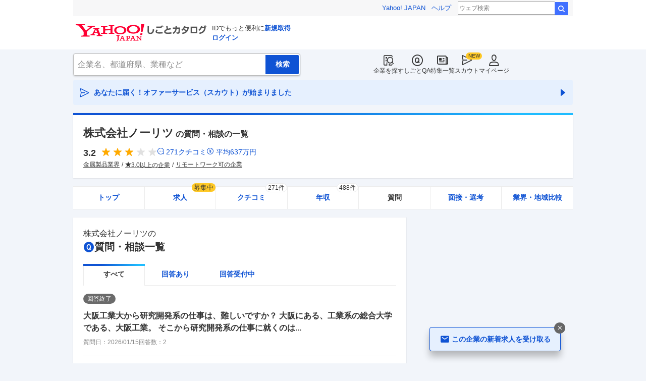

--- FILE ---
content_type: text/html; charset=utf-8
request_url: https://jobcatalog.yahoo.co.jp/company/1000001778/qa/
body_size: 36877
content:
<!DOCTYPE html><html lang="ja-jp" class="sapphire"><head><meta charSet="utf-8"/><meta property="og:type" content="article"/><script type="text/javascript">(function(w,d,s,l,i){w[l] = w[l] || [];
       w[l].push({'gtm.start': new Date().getTime(),event:'gtm.js'});
        var f=d.getElementsByTagName(s)[0],
            j=d.createElement(s),
            dl=l!='dataLayer'?'&l='+l:'';
        j.async=true;j.src='https://www.googletagmanager.com/gtm.js?id='+i+dl;
        f.parentNode.insertBefore(j,f);
        })(window,document,'script','dataLayer','GTM-WBGR5D7');</script><script>var TLDataContext = {"ual":{"pageview":{"opttype":"pc","nopv":"false","content_id":"","id_type":"","mtestid":"","ss_join_id":"","ss_join_id_type":""}}};
        if (TLDataContext.ual.search && DSCustomLogger && DSCustomLogger.PSID) {
          TLDataContext.ual.search.ss_join_id = DSCustomLogger.PSID;
        }
        </script><script async="" src="https://s.yimg.jp/images/ds/managed/1/managed-ual.min.js?tk=b7a0ceaf-b077-4309-89f6-d89115d1bd1b&amp;service=job"></script><script async="" src="https://s.yimg.jp/images/ds/yas/ya-1.6.3.min.js"></script><script type="text/javascript">
            window.yacmds = window.yacmds || [];
            window.ya = window.ya || function(){yacmds.push(arguments)};
            ya('init', '374e3329cccf44edb829ab3397f7bb11', '11414b52-f059-4d33-bbe5-70e24074e77d');
            if ('mfn_85629=JobSpE85629Test2') {
              ya('global', { mtestid: 'mfn_85629=JobSpE85629Test2' });
            }
            ya('hit', 'pageview,webPerformance');
            if (window.yaEventStack && window.yaEventStack.length > 0) {
                while ((val = window.yaEventStack.shift()) !== undefined) {
                    ya('hit', 'event', val);
                }
            }
            </script><link rel="canonical" href="https://jobcatalog.yahoo.co.jp/company/1000001778/qa/"/><meta property="og:url" content="https://jobcatalog.yahoo.co.jp/company/1000001778/qa/"/><meta name="viewport" content="width=device-width,initial-scale=1.0,maximum-scale=5.0,minimum-scale=1.0"/><title>株式会社ノーリツの転職や仕事に関する全てのQ&amp;A | 社員クチコミ・評判のリサーチはYahoo!しごとカタログ</title><meta name="description" content="株式会社ノーリツの社風や働き方などみんなの質問（15件）をYahoo!知恵袋Q&amp;Aで解決。Yahoo!しごとカタログでは企業の評判・口コミ・年収・求人・売上などを知ることができます。"/><meta property="og:title" content="株式会社ノーリツの転職や仕事に関する全てのQ&amp;A | 社員クチコミ・評判のリサーチはYahoo!しごとカタログ"/><meta property="og:description" content="株式会社ノーリツの社風や働き方などみんなの質問（15件）をYahoo!知恵袋Q&amp;Aで解決。Yahoo!しごとカタログでは企業の評判・口コミ・年収・求人・売上などを知ることができます。"/><meta name="next-head-count" content="13"/><link rel="shortcut icon" href="https://s.yimg.jp/c/icon/s/bsc/2.0/favicon.ico " type="image/vnd.microsoft.icon"/><link rel="icon" href="https://s.yimg.jp/c/icon/s/bsc/2.0/favicon.ico " type="image/vnd.microsoft.icon"/><link rel="preconnect" href="http://ybx.yahoo.co.jp"/><link rel="preconnect" href="http://s.yjtag.jp"/><link rel="preconnect" href="http://yjtag.yahoo.co.jp"/><link rel="preload" href="https://s.yimg.jp/images/job/fonts/jobIcon.woff2" as="font" type="font/woff2" crossorigin=""/><meta name="twitter:card" content="summary_large_image"/><meta name="twitter:site" content="@yahoojp_job"/><meta name="format-detection" content="telephone=no"/><meta name="apple-mobile-web-app-status-bar-style" content="black-translucent"/><meta name="apple-touch-fullscreen" content="YES"/><meta name="apple-mobile-web-app-title" content="Yahoo!しごとカタログ"/><link rel="apple-touch-icon" href="https://s.yimg.jp/c/icon/s/bsc/2.0/jobcatalog120.png"/><meta property="og:locale" content="ja_JP"/><meta property="og:image" content="https://s.yimg.jp/images/job/common/ogp_catalog.png"/><link rel="preload" href="/_next/static/css/bd0b20c8df28713d.css" as="style"/><link rel="stylesheet" href="/_next/static/css/bd0b20c8df28713d.css" data-n-g=""/><link rel="preload" href="/_next/static/css/1cb705ad052c37b1.css" as="style"/><link rel="stylesheet" href="/_next/static/css/1cb705ad052c37b1.css" data-n-p=""/><link rel="preload" href="/_next/static/css/b3168362661bb0b9.css" as="style"/><link rel="stylesheet" href="/_next/static/css/b3168362661bb0b9.css" data-n-p=""/><link rel="preload" href="/_next/static/css/2dbf6c3e472c1e5a.css" as="style"/><link rel="stylesheet" href="/_next/static/css/2dbf6c3e472c1e5a.css" data-n-p=""/><link rel="preload" href="/_next/static/css/c9000ab785d64f4d.css" as="style"/><link rel="stylesheet" href="/_next/static/css/c9000ab785d64f4d.css"/><link rel="preload" href="/_next/static/css/aebf8ad89fcbb1af.css" as="style"/><link rel="stylesheet" href="/_next/static/css/aebf8ad89fcbb1af.css"/><link rel="preload" href="/_next/static/css/826d26b291f4a145.css" as="style"/><link rel="stylesheet" href="/_next/static/css/826d26b291f4a145.css"/><link rel="preload" href="/_next/static/css/8411a6e048c6ea83.css" as="style"/><link rel="stylesheet" href="/_next/static/css/8411a6e048c6ea83.css"/><link rel="preload" href="/_next/static/css/ef796082e0400d06.css" as="style"/><link rel="stylesheet" href="/_next/static/css/ef796082e0400d06.css"/><noscript data-n-css=""></noscript><script defer="" nomodule="" src="/_next/static/chunks/polyfills-42372ed130431b0a.js"></script><script defer="" src="/_next/static/chunks/2.1.1856/8367.js"></script><script defer="" src="/_next/static/chunks/2.1.1856/3477.js"></script><script defer="" src="/_next/static/chunks/2.1.1856/6150.js"></script><script defer="" src="/_next/static/chunks/2.1.1856/1982.js"></script><script defer="" src="/_next/static/chunks/2.1.1856/5184.js"></script><script defer="" src="/_next/static/chunks/2.1.1856/5181.js"></script><script defer="" src="/_next/static/chunks/2.1.1856/9319.js"></script><script defer="" src="/_next/static/chunks/2.1.1856/2307.js"></script><script defer="" src="/_next/static/chunks/2.1.1856/2257.js"></script><script defer="" src="/_next/static/chunks/2.1.1856/3468.js"></script><script defer="" src="/_next/static/chunks/2.1.1856/1320.js"></script><script src="/_next/static/chunks/2.1.1856/webpack.js" defer=""></script><script src="/_next/static/chunks/2.1.1856/framework.js" defer=""></script><script src="/_next/static/chunks/2.1.1856/main.js" defer=""></script><script src="/_next/static/chunks/2.1.1856/pages/_app.js" defer=""></script><script src="/_next/static/chunks/2.1.1856/3875.js" defer=""></script><script src="/_next/static/chunks/2.1.1856/6115.js" defer=""></script><script src="/_next/static/chunks/2.1.1856/2037.js" defer=""></script><script src="/_next/static/chunks/2.1.1856/9352.js" defer=""></script><script src="/_next/static/chunks/2.1.1856/8969.js" defer=""></script><script src="/_next/static/chunks/2.1.1856/388.js" defer=""></script><script src="/_next/static/chunks/2.1.1856/1867.js" defer=""></script><script src="/_next/static/chunks/2.1.1856/9924.js" defer=""></script><script src="/_next/static/chunks/2.1.1856/8266.js" defer=""></script><script src="/_next/static/chunks/2.1.1856/9290.js" defer=""></script><script src="/_next/static/chunks/2.1.1856/7178.js" defer=""></script><script src="/_next/static/chunks/2.1.1856/pages/company/%5BcompanyId%5D/qa.js" defer=""></script><script src="/_next/static/2.1.1856/_buildManifest.js" defer=""></script><script src="/_next/static/2.1.1856/_ssgManifest.js" defer=""></script></head><body><noscript><iframe src="https://www.googletagmanager.com/ns.html?id=GTM-WBGR5D7" height="0" width="0" style="display:none;visibility:hidden"></iframe></noscript><div id="wrapper"><div class="headerPc--pc"><div class="headerPc__inner"><iframe id="TEMPLA_MH" style="width:100%;height:88px;border-width:0;vertical-align:bottom;margin:0 auto 10px" src="https://s.yimg.jp/images/templa/mhdemg/v2/static_mhd.html"></iframe><script>
              YAHOO = window.YAHOO || {};
              YAHOO.JP = YAHOO.JP || {};
              YAHOO.JP.templa = YAHOO.JP.templa || {};
              YAHOO.JP.templa.param = {"device_id":"pc","domain":"jobcatalog","mh_logo_width":260,"mh_logo_height":34,"mh_logo_alt":"Yahoo!しごとカタログ","mh_login_done":"https://jobcatalog.yahoo.co.jp/company/1000001778/qa/","mh_logo_img":"/c/logo/f/2.0/jobcatalog_r_34_2x.png","mh_help_link":"https://support.yahoo-net.jp/PccJob/s/"};
              </script><script defer="" src="https://s.yimg.jp/images/templa/mhdemg/v2/templa.min.js"></script></div></div><div class="headerPc--sp"><a href="https://jobcatalog.yahoo.co.jp"></a></div><div id="__next"><div class="GlobalNavigation_globalNavigation__z_ibz"><div class="GlobalNavigation_globalNavigation__nav___EHQQ GlobalNavigation_globalNavigation__nav--right__8p1A_"><nav class="GlobalNavigation_globalNavigation__Fa74a"><ul><li><a href="https://jobcatalog.yahoo.co.jp/company/"><span class="GlobalNavigation_globalNavigation__icon__UXxtE GlobalNavigation_globalNavigation__icon--companySearch__x1CC1 iconBefore"></span>企業を探す</a></li><li><a href="https://contents.jobcatalog.yahoo.co.jp/qa/"><span class="GlobalNavigation_globalNavigation__icon__UXxtE GlobalNavigation_globalNavigation__icon--qCircleOutline__i73He iconBefore"></span>しごとQA</a></li><li><a href="https://jobcatalog.yahoo.co.jp/contents/"><span class="GlobalNavigation_globalNavigation__icon__UXxtE GlobalNavigation_globalNavigation__icon--news__BY2M_ iconBefore"></span>特集一覧</a></li><li><a href="https://jobcatalog.yahoo.co.jp/scout/redirect/"><span class="GlobalNavigation_globalNavigation__icon__UXxtE GlobalNavigation_globalNavigation__icon--scout__hkno6 iconBefore"></span>スカウト</a></li><li><a href="https://jobcatalog.yahoo.co.jp/my/"><span class="GlobalNavigation_globalNavigation__icon__UXxtE GlobalNavigation_globalNavigation__icon--userOutline__63TWw iconBefore"></span>マイページ</a></li></ul></nav></div><div class="GlobalNavigation_globalNavigation__search__9taVo"><div class="CompanySearch_companySearch__7aE8U"><form method="get" action="/company/search/" aria-label="検索" class="Search_search__jRPMv" style="--icon_before_unicode:var(--icon_unicode_undefined)"><input type="hidden" name="sort" value="satisfaction"/><input type="hidden" name="order" value="desc"/><input type="hidden" name="tab" value="satisfaction"/><input type="text" name="name" placeholder="企業名、都道府県、業種など" title="企業名、都道府県、業種など" autoComplete="off" class="Search_search__input__nQWB8" value=""/><input type="submit" class="Search_search__button__8HdS3" value="検索"/></form></div></div></div><div class="UnreadScoutButton_unreadScoutButton__HWPc9"><a href="https://jobcatalog.yahoo.co.jp/contents/scout/lp/" class="UnreadScoutButton_unreadScoutButton__ybcYW"><div><span class="iconBefore">あなたに届く！オファーサービス（スカウト）が始まりました</span><span class="iconAfter"></span></div></a></div><div class="companyBaseModule"><div class="Wrapper_Wrapper__xAcD_"><div class="Top_Top__pcCQH"><section class="CompanyBaseModule_companyBaseModule__header__RCopW"><div class="headerCompany"><h1 class="HeaderCompany_headerCompany__companyName__g6BWc">株式会社ノーリツ<span class="HeaderCompany_headerCompany__subTitle__a2Nwa">の質問・相談の一覧</span></h1><div class="HeaderCompany_headerCompany__content__uTToh"><div class="HeaderCompany_headerCompany__info__7s2oQ"><div class="HeaderCompany_headerCompany__review__Grtb7"><p class="Rating_rating__E3E6x Rating_rating--size-l__gIedD" aria-label="仕事の満足度評価5点満点中3.2点"><span class="Rating_rating__value__VxnA8 Rating_rating__value--bold__Qlxtz" aria-hidden="true">3.2</span><span class="iconBefore Rating_rating__full__fthYj"></span><span class="iconBefore Rating_rating__full__fthYj"></span><span class="iconBefore Rating_rating__full__fthYj"></span><span class="iconBefore Rating_rating__empty__8LU0v"></span><span class="iconBefore Rating_rating__empty__8LU0v"></span></p><a class="HeaderCompany_headerCompany__iconLink__yLfSj HeaderCompany_headerCompany__iconLink--review__Wi2MV iconBefore" href="/company/1000001778/review/">271<!-- -->クチコミ</a><a class="HeaderCompany_headerCompany__iconLink__yLfSj HeaderCompany_headerCompany__iconLink--salary__m5qns iconBefore" href="/company/1000001778/salaries/">平均<!-- -->637<!-- -->万円</a></div><ul class="SummaryTagList_summaryTagList__NTiQ5"><li class="SummaryTagList_summaryTagList__list__6Sf3A"><a class="SummaryTagList_summaryTagList__item__RlQ9P" href="/company/search/?industry=0213&amp;sort=satisfaction&amp;order=desc&amp;tab=satisfaction" data-testid="summaryTag0">金属製品業界</a></li><li class="SummaryTagList_summaryTagList__list__6Sf3A"><a class="SummaryTagList_summaryTagList__item__RlQ9P iconBefore" href="/company/search/?reviewField=satisfaction&amp;reviewScore=3&amp;sort=satisfaction&amp;order=desc&amp;tab=satisfaction" data-testid="summaryTag1">3.0以上の企業</a></li><li class="SummaryTagList_summaryTagList__list__6Sf3A"><a class="SummaryTagList_summaryTagList__item__RlQ9P" href="/company/search/?remotework=ok&amp;sort=satisfaction&amp;order=desc&amp;tab=satisfaction" data-testid="summaryTag2">リモートワーク可の企業</a></li></ul></div></div></div></section><div><div style="height:0"></div><nav class="TabCompany_tabCompany__ir2m_" aria-label="企業ページタブ"><div class="TabCompany_tabCompany__wrapper__kYeTp"><ul class="TabCompany_tabCompany__list__tr37X"><li class="TabCompany_tabCompany__item__uN9nJ"><a href="/company/1000001778/" title="株式会社ノーリツの企業情報" class="TabCompany_tabCompany__link__8LpoV">トップ</a></li><li class="TabCompany_tabCompany__item__uN9nJ"><a href="/company/1000001778/jobs/" title="株式会社ノーリツの求人情報" class="TabCompany_tabCompany__link__8LpoV">求人<span class="TabCompany_tabCompany__tag__AiZ8_">募集中</span></a></li><li class="TabCompany_tabCompany__item__uN9nJ"><a href="/company/1000001778/review/" title="株式会社ノーリツのクチコミ" class="TabCompany_tabCompany__link__8LpoV">クチコミ<span class="TabCompany_tabCompany__label__VCG8K">271件</span></a></li><li class="TabCompany_tabCompany__item__uN9nJ"><a href="/company/1000001778/salaries/" title="株式会社ノーリツの年収・給与" class="TabCompany_tabCompany__link__8LpoV">年収<span class="TabCompany_tabCompany__label__VCG8K">488件</span></a></li><li class="TabCompany_tabCompany__item__uN9nJ TabCompany_tabCompany__item--active__vkozb"><a href="/company/1000001778/qa/" title="株式会社ノーリツの質問・相談" class="TabCompany_tabCompany__link__8LpoV TabCompany_tabCompany__link--active__mlg2s">質問</a></li><li class="TabCompany_tabCompany__item__uN9nJ"><a href="/company/1000001778/interview/?tab=midCareer" title="株式会社ノーリツの面接・選考" class="TabCompany_tabCompany__link__8LpoV">面接・選考</a></li><li class="TabCompany_tabCompany__item__uN9nJ"><a href="/company/1000001778/comparison/?tab=industries" title="株式会社ノーリツの業界・地域比較" class="TabCompany_tabCompany__link__8LpoV">業界・地域比較</a></li></ul></div></nav></div></div><div class="SubWrapper_SubWrapper__nxjWr"><div class="Main_Main__VIBrQ"><span id="qaList"></span><section class="Section_Section__9kBai"><h2 class="qa_p-title__ev_4o"><span class="qa_p-title__companyName__SE0zo">株式会社ノーリツ<!-- -->の</span><span class="qa_p-title__title__Ml5T0 iconBefore">質問・相談一覧</span></h2><div class="p-qa"><div class="qa_p-anchor__P3dN5"><div class="qa_p-anchor__top__5_pWe"></div></div><div class="tabSubWrap"><ul class="TabSubs_tabSubs__KgOX9"><li class="TabSub_tabSub__jehx7"><a class="TabSub_tabSub__label__bLlT9 TabSub_tabSub__label--current__2x4UJ">すべて</a></li><li class="TabSub_tabSub__jehx7"><a class="TabSub_tabSub__label__bLlT9">回答あり</a></li><li class="TabSub_tabSub__jehx7"><a class="TabSub_tabSub__label__bLlT9">回答受付中</a></li></ul><ul class="qa_p-qa__list__SCFP9"><li><div class="ListQaItem_listQaItem___xHQu"><a href="/company/1000001778/qa/10324304385/"><ul class="ListQaItem_listQaItem__itemList__NaNQ_"><li class="ListQaItem_listQaItem__tagItem__BVQjt ListQaItem_listQaItem__tagItem---closed__ls2Qy">回答終了</li></ul><h3 class="ListQaItem_listQaItem__title__0oqa3"><span>大阪工業大から研究開発系の仕事は、難しいですか？ 大阪にある、工業系の総合大学である、大阪工業。 そこから研究開発系の仕事に就くのは...</span></h3><div class="ListQaItem_listQaItem__date__yNTmz"><dl><dt>質問日：</dt><dd>2026/01/15</dd></dl><dl><dt>回答数：</dt><dd>2</dd></dl></div></a></div></li><li><div class="ListQaItem_listQaItem___xHQu"><a href="/company/1000001778/qa/12307754537/"><ul class="ListQaItem_listQaItem__itemList__NaNQ_"><li class="ListQaItem_listQaItem__tagItem__BVQjt ListQaItem_listQaItem__tagItem---resolved__XWJYr">解決済み</li></ul><h3 class="ListQaItem_listQaItem__title__0oqa3"><span>26卒の就活生です。給湯器メーカーのノーリツと自動車部品メーカーの矢崎総業で迷っているのですが、どちらが良いか意見を聞きたいです。給料...</span></h3><div class="ListQaItem_listQaItem__date__yNTmz"><dl><dt>質問日：</dt><dd>2024/12/08</dd></dl><dl><dt>回答数：</dt><dd>1</dd></dl></div></a></div></li><li><div class="ListQaItem_listQaItem___xHQu"><a href="/company/1000001778/qa/14279622134/"><ul class="ListQaItem_listQaItem__itemList__NaNQ_"><li class="ListQaItem_listQaItem__tagItem__BVQjt ListQaItem_listQaItem__tagItem---resolved__XWJYr">解決済み</li></ul><h3 class="ListQaItem_listQaItem__title__0oqa3"><span>リンナイ株式会社の将来性はどうですか？ 現在、ガス機器業界でトップシェアを誇っていますが、ノーリツやパロマに大差で勝っているわけでは...</span></h3><div class="ListQaItem_listQaItem__date__yNTmz"><dl><dt>質問日：</dt><dd>2023/05/14</dd></dl><dl><dt>回答数：</dt><dd>1</dd></dl></div></a></div></li><li><div class="ListQaItem_listQaItem___xHQu"><a href="/company/1000001778/qa/10276628745/"><ul class="ListQaItem_listQaItem__itemList__NaNQ_"><li class="ListQaItem_listQaItem__tagItem__BVQjt ListQaItem_listQaItem__tagItem---closed__ls2Qy">回答終了</li></ul><h3 class="ListQaItem_listQaItem__title__0oqa3"><span>転職活動してます。 一社、ノーリツというところが選考通りました。 給湯器の有名なノーリツですがホワイトなんでしょうか</span></h3><div class="ListQaItem_listQaItem__date__yNTmz"><dl><dt>質問日：</dt><dd>2023/03/07</dd></dl><dl><dt>回答数：</dt><dd>1</dd></dl></div></a></div></li><li><div class="ListQaItem_listQaItem___xHQu"><a href="/company/1000001778/qa/13275271013/"><ul class="ListQaItem_listQaItem__itemList__NaNQ_"><li class="ListQaItem_listQaItem__tagItem__BVQjt ListQaItem_listQaItem__tagItem---resolved__XWJYr">解決済み</li></ul><h3 class="ListQaItem_listQaItem__title__0oqa3"><span>都内から地元兵庫に戻りたく、転職活動を開始した者です。 会社の候補として、 ・新生ホームサービス ・新日本住設 ・ノーリツ をまずは...</span></h3><div class="ListQaItem_listQaItem__date__yNTmz"><dl><dt>質問日：</dt><dd>2023/02/09</dd></dl><dl><dt>回答数：</dt><dd>2</dd></dl></div></a></div></li><li><div class="ListQaItem_listQaItem___xHQu"><a href="/company/1000001778/qa/12226991162/"><ul class="ListQaItem_listQaItem__itemList__NaNQ_"><li class="ListQaItem_listQaItem__tagItem__BVQjt ListQaItem_listQaItem__tagItem---closed__ls2Qy">回答終了</li></ul><h3 class="ListQaItem_listQaItem__title__0oqa3"><span>株式会社ノーリツ と聞いて皆さんはどういうイメージを浮かべましたか？商品名でも何でも構いませんm(__)m</span></h3><div class="ListQaItem_listQaItem__date__yNTmz"><dl><dt>質問日：</dt><dd>2020/06/17</dd></dl><dl><dt>回答数：</dt><dd>2</dd></dl></div></a></div></li><li><div class="ListQaItem_listQaItem___xHQu"><a href="/company/1000001778/qa/11210407996/"><ul class="ListQaItem_listQaItem__itemList__NaNQ_"><li class="ListQaItem_listQaItem__tagItem__BVQjt ListQaItem_listQaItem__tagItem---resolved__XWJYr">解決済み</li></ul><h3 class="ListQaItem_listQaItem__title__0oqa3"><span>内定先がノーリツとSMBC日興証券リテール部門ならどちらを選びますか？文系総合職入社です。</span></h3><div class="ListQaItem_listQaItem__date__yNTmz"><dl><dt>質問日：</dt><dd>2019/07/12</dd></dl><dl><dt>回答数：</dt><dd>1</dd></dl></div></a></div></li><li><div class="ListQaItem_listQaItem___xHQu"><a href="/company/1000001778/qa/13184800388/"><ul class="ListQaItem_listQaItem__itemList__NaNQ_"><li class="ListQaItem_listQaItem__tagItem__BVQjt ListQaItem_listQaItem__tagItem---resolved__XWJYr">解決済み</li></ul><h3 class="ListQaItem_listQaItem__title__0oqa3"><span>ノーリツガス専用熱源機 ＧＨ－１２１０w６hについて質問いたします。 リモコンＲＣ７１１１Ⅿを使用して 室温制御盤からＥｃｏｎ接続をし...</span></h3><div class="ListQaItem_listQaItem__date__yNTmz"><dl><dt>質問日：</dt><dd>2018/01/16</dd></dl><dl><dt>回答数：</dt><dd>1</dd></dl></div></a></div></li><li><div class="ListQaItem_listQaItem___xHQu"><a href="/company/1000001778/qa/13148142088/"><ul class="ListQaItem_listQaItem__itemList__NaNQ_"><li class="ListQaItem_listQaItem__tagItem__BVQjt ListQaItem_listQaItem__tagItem---resolved__XWJYr">解決済み</li></ul><h3 class="ListQaItem_listQaItem__title__0oqa3"><span>こんにちは。 現在大学生です。 今後の就職活動について考えています。 住宅設備業界に興味があります。 パナソニック、TOTO、LIX...</span></h3><div class="ListQaItem_listQaItem__date__yNTmz"><dl><dt>質問日：</dt><dd>2015/07/29</dd></dl><dl><dt>回答数：</dt><dd>1</dd></dl></div></a></div></li><li><div class="ListQaItem_listQaItem___xHQu"><a href="/company/1000001778/qa/10147632435/"><ul class="ListQaItem_listQaItem__itemList__NaNQ_"><li class="ListQaItem_listQaItem__tagItem__BVQjt ListQaItem_listQaItem__tagItem---resolved__XWJYr">解決済み</li></ul><h3 class="ListQaItem_listQaItem__title__0oqa3"><span>和歌山県の大企業と言えば？</span></h3><div class="ListQaItem_listQaItem__date__yNTmz"><dl><dt>質問日：</dt><dd>2015/07/09</dd></dl><dl><dt>回答数：</dt><dd>2</dd></dl></div></a></div></li><li><div class="ListQaItem_listQaItem___xHQu"><a href="/company/1000001778/qa/11139328776/"><ul class="ListQaItem_listQaItem__itemList__NaNQ_"><li class="ListQaItem_listQaItem__tagItem__BVQjt ListQaItem_listQaItem__tagItem---resolved__XWJYr">解決済み</li></ul><h3 class="ListQaItem_listQaItem__title__0oqa3"><span>この時期になると企業より手帳をもらいますが、企業の名前が入っているのをもらいます。 ノーリツ手帳などに企業の名前を入れて印刷する会社な...</span></h3><div class="ListQaItem_listQaItem__date__yNTmz"><dl><dt>質問日：</dt><dd>2014/12/12</dd></dl><dl><dt>回答数：</dt><dd>1</dd></dl></div></a></div></li><li><div class="ListQaItem_listQaItem___xHQu"><a href="/company/1000001778/qa/11109667146/"><ul class="ListQaItem_listQaItem__itemList__NaNQ_"><li class="ListQaItem_listQaItem__tagItem__BVQjt ListQaItem_listQaItem__tagItem---resolved__XWJYr">解決済み</li></ul><h3 class="ListQaItem_listQaItem__title__0oqa3"><span>地元企業に大企業はありますか？ 例えば、神戸、大阪(豊中市、梅田近辺)が勤務地で、そこから転勤のない大企業はありますか？</span></h3><div class="ListQaItem_listQaItem__date__yNTmz"><dl><dt>質問日：</dt><dd>2013/07/02</dd></dl><dl><dt>回答数：</dt><dd>2</dd></dl></div></a></div></li><li><div class="ListQaItem_listQaItem___xHQu"><a href="/company/1000001778/qa/1389079543/"><ul class="ListQaItem_listQaItem__itemList__NaNQ_"><li class="ListQaItem_listQaItem__tagItem__BVQjt ListQaItem_listQaItem__tagItem---resolved__XWJYr">解決済み</li></ul><h3 class="ListQaItem_listQaItem__title__0oqa3"><span>TOTOやノーリツの協力企業数が少ない！代行店開業！ TOTOやノーリツの代行店として開業方法教えて下さい 全国協力企業数１００未...</span></h3><div class="ListQaItem_listQaItem__date__yNTmz"><dl><dt>質問日：</dt><dd>2012/06/14</dd></dl><dl><dt>回答数：</dt><dd>2</dd></dl></div></a></div></li><li><div class="ListQaItem_listQaItem___xHQu"><a href="/company/1000001778/qa/1153302256/"><ul class="ListQaItem_listQaItem__itemList__NaNQ_"><li class="ListQaItem_listQaItem__tagItem__BVQjt ListQaItem_listQaItem__tagItem---resolved__XWJYr">解決済み</li></ul><h3 class="ListQaItem_listQaItem__title__0oqa3"><span>ノーリツって大手企業ですか？</span></h3><div class="ListQaItem_listQaItem__date__yNTmz"><dl><dt>質問日：</dt><dd>2011/01/07</dd></dl><dl><dt>回答数：</dt><dd>1</dd></dl></div></a></div></li><li><div class="ListQaItem_listQaItem___xHQu"><a href="/company/1000001778/qa/1345419618/"><ul class="ListQaItem_listQaItem__itemList__NaNQ_"><li class="ListQaItem_listQaItem__tagItem__BVQjt ListQaItem_listQaItem__tagItem---resolved__XWJYr">解決済み</li></ul><h3 class="ListQaItem_listQaItem__title__0oqa3"><span>高校から企業の職場見学に行くのですが（ノーリツ）、その見学中は元気はつらつとしてアピールしたりした方がいいと思うんですが、社風とかまだ...</span></h3><div class="ListQaItem_listQaItem__date__yNTmz"><dl><dt>質問日：</dt><dd>2010/08/17</dd></dl><dl><dt>回答数：</dt><dd>1</dd></dl></div></a></div></li></ul><div class="qa_p-chieLink__q2vA0"><p class="qa_p-chieLink__title__Lh8Sr"><span class="qa_p-chieLink__titleInner__Kptdu">企業のギモンをYahoo!知恵袋で解決しませんか？</span></p><div class="ModalQa_modalQa__ocjkY"><div class="ModalOverlay_modalOverlay__5Ah7T modalOverlay--noScroll"><div class="ModalOverlay_modalOverlay__wrap__S0AdN modalOverlay__wrap--unscrollable" style="--max-width-pc:1000px;padding-top:44px"><div class="ModalOverlay_modalOverlay__titleArea__F22F_ ModalOverlay_modalOverlay__titleArea--padding__h9Rd5"><div class="ModalOverlay_modalOverlay__title__0VQGH">質問投稿</div><button class="ModalOverlay_modalOverlay__close__xyvYE iconBefore"></button></div><div class="ModalOverlay_modalOverlay__scrollArea__OxJMw ModalOverlay_modalOverlay__scrollArea--padding__l_Do5"><div class="modalOverlay__content"><div class="ModalQaInput_modalQaInput__dBOBT"><div class="TitleSub_titleSub__YiSLH">質問文</div><div class="ModalQaInput_modalQaInput__description__4RPRB"><span>株式会社ノーリツ</span>に関する質問を入力してください。</div><div class="FormTextArea_formTextArea__IEVNZ"><div class="FormTextArea_formTextArea__wrapper__zHY9d"><textarea class="FormTextArea_textarea__BIkhw" name="qa" cols="30" rows="5" placeholder="例）職場の雰囲気や、福利厚生の内容など" style="overflow:auto"></textarea><div class="ModalQaInput_modalQaInput__counter__aY64J"><span class="ModalQaInput_modalQaInput__counter--red__p_k25">5</span>文字以上入力してください</div></div><div class="FormTextArea_formTextArea__bottom__wBZZv"></div></div><div class="ModalQaInput_modalQaInput__notification__OqK1m">※一度に投稿できるURLは5つまでです<br/>※氏名やメールアドレスなどの個人情報は入力しないでください</div><div class="ModalQaInput_modalQaInput__button__wY738"><div class="ModalQaInput_modalQaInput__button--next__70TgC"><button class="Button_button__e9HVD Button_button--size-m__DqWV_ Button_button--variant-primary__yz9_F Button_button--sizePc-l__9ZbsL Button_is-disabled__JenE4" style="min-width:100%;--icon_before_unicode:var(--icon_unicode_undefined);--icon_after_unicode:var(--icon_unicode_undefined)" disabled="" type="submit"><span>確認する</span></button></div><div class="ModalQaInput_modalQaInput__button--prev__89ktU"><button class="Button_button__e9HVD Button_button--size-m__DqWV_ Button_button--variant-default__EsfQX Button_button--sizePc-l__9ZbsL" style="min-width:100%;--icon_before_unicode:var(--icon_unicode_undefined);--icon_after_unicode:var(--icon_unicode_undefined)" type="reset"><span>キャンセル</span></button></div></div></div></div></div></div></div></div><div class="qa_p-chieLink__buttonWrap__0gNW_"><button class="Button_button__e9HVD Button_button--size-l__Ous7_ Button_button--variant-primary__yz9_F" style="min-width:100%;--icon_before_unicode:var(--icon_unicode_undefined);--icon_after_unicode:var(--icon_unicode_undefined)" type="submit"><span>この企業について質問する</span></button></div><p class="qa_p-chieLink__sub__NKjYD">※Yahoo! JAPAN IDでのログインが必要です</p></div></div></div></section><section class="Section_Section__9kBai"><div class="JobChange_jobChange__Vkycy"><h2 class="JobChange_jobChange__title__T00NM"><p class="JobChange_jobChange__title--companyName__nUXXd">株式会社ノーリツ<!-- -->の</p><p class="JobChange_jobChange__title--theme__UqbdO iconBefore">求人情報</p></h2><div class="JobChange_jobChange__job__k0kxC"><div class="ListJob_listJob__wZcd0 ListJob_listJob--noneTitle__YRhYO"><div id="listJob" class="ListJob_listJob__anchor___8BXW"></div><ul class="ListJob_listJob__list__Rxm3M"><li><a class="CardJobThin_cardJobThin__MluER" href="https://c.stanby.com/v2/adpage?id=2220051245545160705&amp;hid=db6f54b82aabef3914427a57f657ee89b4020cff4b4cb05672ab28e18165147f&amp;tm=1768970463495" target="_blank" rel="nofollow noopener"><div class="CardJobThin_cardJobThin__head__T840L"><ul class="CardJobThin_cardJobThin__tags__BQlwi"><li class="CardJobThin_cardJobThin__new__MvZeO">NEW</li><li class="CardJobThin_cardJobThin__tag__nKOrS">正社員</li><li class="CardJobThin_cardJobThin__tag__nKOrS">未経験OK</li></ul></div><div class="CardJobThin_cardJobThin__title__cpKX2"><h3 class="CardJobThin_cardJobThin__titleText__w7pKm">兵庫／明石市／施設管理／未経験可建物や建物設備全般の維持管理／年休125日／サポート体制</h3></div><ul class="CardJobThin_cardJobThin__addressAndSalary__hPdQS"><li class="iconBefore" style="--icon_before_unicode:var(--icon_unicode_mapPin)">兵庫県明石市</li><li class="iconBefore" style="--icon_before_unicode:var(--icon_unicode_currencyYenCircle)">年収440万円〜550万円</li></ul><dl><dd class="CardJobThin_cardJobThin__jobDescription__NPsdT">株式会社ノーリツ 【兵庫／明石市】施設管理※未経験可◆建物や建物設備全般の維持管理／年休125日／サポート体制◎ 【仕事内容】 【兵庫／明石市】施設管理※未経験可◆建物や建物設備全般の維持管理／年休125日／サポート体制◎ 【具体的な仕事内容】 ～実務未経験歓迎／給湯器国内シェア40％を誇るプライム上場メーカー／年間休日125日・福利厚生も充実◎長期的に働きやすい環境～ ■業務内容： （1）建物・設備の維持管理とメンテナンス 老朽化した建物や設備を安全かつ効率的に使い続けるために、定期的な点検・修理・保守を行う。 （2）法令に基づく建築申請業務 新築や増築を行う際には、建築基準法などの関連法規<!-- -->…</dd></dl><div class="CardJobThin_cardJobThin__footer__m_ND3"><span class="CardJobThin_cardJobThin__siteName__kjnC1">提供：doda</span><span class="CardJobThin_cardJobThin__seeMore__aTfdO iconAfter">続きを見る</span></div></a></li><li><a class="CardJobThin_cardJobThin__MluER" href="https://c.stanby.com/v2/adpage?id=2220051245545160706&amp;hid=bc0213b14909a9bcd28a573cc7e9b50355bf275f352b078015dd0b82426173cc&amp;tm=1768970463495" target="_blank" rel="nofollow noopener"><div class="CardJobThin_cardJobThin__head__T840L"><ul class="CardJobThin_cardJobThin__tags__BQlwi"><li class="CardJobThin_cardJobThin__new__MvZeO">NEW</li><li class="CardJobThin_cardJobThin__tag__nKOrS">正社員</li><li class="CardJobThin_cardJobThin__tag__nKOrS">未経験OK</li></ul></div><div class="CardJobThin_cardJobThin__title__cpKX2"><h3 class="CardJobThin_cardJobThin__titleText__w7pKm">兵庫／明石／商品開発・設計／未経験OK年休125／プライム上場メーカー／給湯器の国内シェア40％</h3></div><ul class="CardJobThin_cardJobThin__addressAndSalary__hPdQS"><li class="iconBefore" style="--icon_before_unicode:var(--icon_unicode_mapPin)">兵庫県明石市</li><li class="iconBefore" style="--icon_before_unicode:var(--icon_unicode_currencyYenCircle)">年収450万円〜750万円</li></ul><dl><dd class="CardJobThin_cardJobThin__jobDescription__NPsdT">株式会社ノーリツ 【兵庫／明石】商品開発・設計※未経験OK◆年休125／プライム上場メーカー／給湯器の国内シェア40％ 【仕事内容】 【兵庫／明石】商品開発・設計※未経験OK◆年休125／プライム上場メーカー／給湯器の国内シェア40％ 【具体的な仕事内容】 ～給湯器国内シェア40％を誇るプライム上場メーカー／年間休日125日・福利厚生も充実◎長期的に働きやすい環境～ ご自身のこれまでの知識や経験、ご希望にあわせて、家庭用住宅設備機器（給湯器／暖房機器／厨房機器など）の商品開発・設計業務をお任せいたします。 ※機械設計（仕様検討、図面作成など）、回路設計、ソフトウェア設計のいずれかの業務をご担当<!-- -->…</dd></dl><div class="CardJobThin_cardJobThin__footer__m_ND3"><span class="CardJobThin_cardJobThin__siteName__kjnC1">提供：doda</span><span class="CardJobThin_cardJobThin__seeMore__aTfdO iconAfter">続きを見る</span></div></a></li><li><a class="CardJobThin_cardJobThin__MluER" href="https://c.stanby.com/v2/adpage?id=2220051245545160707&amp;hid=978e55a0b5d852968398c3c4c0d2e4390f38b4e9e745b01e6f2233af0a928f0f&amp;tm=1768970463495" target="_blank" rel="nofollow noopener"><div class="CardJobThin_cardJobThin__head__T840L"><ul class="CardJobThin_cardJobThin__tags__BQlwi"><li class="CardJobThin_cardJobThin__tag__nKOrS">正社員</li></ul></div><div class="CardJobThin_cardJobThin__title__cpKX2"><h3 class="CardJobThin_cardJobThin__titleText__w7pKm">明石／設計開発（ヒートポンプ・圧縮機）給湯器シェアトップクラスの上場メーカー／年休125日</h3></div><ul class="CardJobThin_cardJobThin__addressAndSalary__hPdQS"><li class="iconBefore" style="--icon_before_unicode:var(--icon_unicode_mapPin)">兵庫県明石市</li><li class="iconBefore" style="--icon_before_unicode:var(--icon_unicode_currencyYenCircle)">年収800万円〜1,200万円</li></ul><dl><dd class="CardJobThin_cardJobThin__jobDescription__NPsdT">株式会社ノーリツ 【明石】設計開発（ヒートポンプ・圧縮機）◆給湯器シェアトップクラスの上場メーカー／年休125日 【仕事内容】 【明石】設計開発（ヒートポンプ・圧縮機）◆給湯器シェアトップクラスの上場メーカー／年休125日 【具体的な仕事内容】 ～給湯器国内シェア40％を誇るプライム上場メーカー／年間休日125日かつ福利厚生も充実しているため長期的に働きやすい環境～ 当社が省エネ給湯器の切り札として先行開発を続けているハイブリッド型給湯器。その性能に大きく影響する圧縮機開発の研究チームの中核メンバーとして、要素技術開発をリードしていただきます。 ■職務内容：【変更の範囲：会社の定める業務】 ・<!-- -->…</dd></dl><div class="CardJobThin_cardJobThin__footer__m_ND3"><span class="CardJobThin_cardJobThin__siteName__kjnC1">提供：doda</span><span class="CardJobThin_cardJobThin__seeMore__aTfdO iconAfter">続きを見る</span></div></a></li></ul><div class="ListJob_listJob__more__wGfPG"><a href="/company/1000001778/jobs/" class="Button_button__e9HVD Button_button--size-m__DqWV_ Button_button--variant-secondary__5IVH3" style="min-width:100%;--icon_before_unicode:var(--icon_unicode_undefined);--icon_after_unicode:var(--icon_unicode_undefined)"><span>求人情報をもっと見る</span></a></div></div><div class="ListJobAsynchronous_listJobAsynchronous__HA250"><div class="ListJobSkeleton_listJobSkeleton__6Ztqu"><p class="ListJobSkeleton_listJobSkeleton__subTitle__Yeadd"></p><p class="ListJobSkeleton_listJobSkeleton__title__crV7y"></p><ul class="listJobSkeleton__list"><li class="ListJobSkeleton_listJobSkeleton__card__qPRBe"><div class="ListJobSkeleton_listJobSkeleton__cardTitle__8u5uC"></div><div class="ListJobSkeleton_listJobSkeleton__cardCompanyName__v0B6K"></div><div class="ListJobSkeleton_listJobSkeleton__cardAddressAndSalary__rX8qW"></div><div class="ListJobSkeleton_listJobSkeleton__cardJobDescriptionTitle__iVesm"></div><div class="ListJobSkeleton_listJobSkeleton__cardJobDescription__uRtj1"></div><div class="ListJobSkeleton_listJobSkeleton__cardFooter__J12Xa"><div class="ListJobSkeleton_listJobSkeleton__cardFooterSiteName__p4HjI"></div><div class="ListJobSkeleton_listJobSkeleton__cardFooterMore__RaK8D"></div></div></li><li class="ListJobSkeleton_listJobSkeleton__card__qPRBe"><div class="ListJobSkeleton_listJobSkeleton__cardTitle__8u5uC"></div><div class="ListJobSkeleton_listJobSkeleton__cardCompanyName__v0B6K"></div><div class="ListJobSkeleton_listJobSkeleton__cardAddressAndSalary__rX8qW"></div><div class="ListJobSkeleton_listJobSkeleton__cardJobDescriptionTitle__iVesm"></div><div class="ListJobSkeleton_listJobSkeleton__cardJobDescription__uRtj1"></div><div class="ListJobSkeleton_listJobSkeleton__cardFooter__J12Xa"><div class="ListJobSkeleton_listJobSkeleton__cardFooterSiteName__p4HjI"></div><div class="ListJobSkeleton_listJobSkeleton__cardFooterMore__RaK8D"></div></div></li><li class="ListJobSkeleton_listJobSkeleton__card__qPRBe"><div class="ListJobSkeleton_listJobSkeleton__cardTitle__8u5uC"></div><div class="ListJobSkeleton_listJobSkeleton__cardCompanyName__v0B6K"></div><div class="ListJobSkeleton_listJobSkeleton__cardAddressAndSalary__rX8qW"></div><div class="ListJobSkeleton_listJobSkeleton__cardJobDescriptionTitle__iVesm"></div><div class="ListJobSkeleton_listJobSkeleton__cardJobDescription__uRtj1"></div><div class="ListJobSkeleton_listJobSkeleton__cardFooter__J12Xa"><div class="ListJobSkeleton_listJobSkeleton__cardFooterSiteName__p4HjI"></div><div class="ListJobSkeleton_listJobSkeleton__cardFooterMore__RaK8D"></div></div></li></ul><div class="ListJobSkeleton_listJobSkeleton__more__7tE2P"></div></div></div></div></div></section><div style="position:fixed;z-index:9999;top:16px;left:16px;right:16px;bottom:16px;pointer-events:none"></div><section class="Section_Section__9kBai Section_Section--none__bwvJJ"><h2 class="CompanyBaseModule_companyBaseModule__companyCarousel__vrz2Q">その他のおすすめ企業</h2><div class="RecommendedCompany_recommendedCompany__miJkx"><p class="RecommendedCompany_recommendedCompany__title__OdE0J"><span class="RecommendedCompany_recommendedCompany__titleText__C5qcf">この会社を見た人が見ている企業</span><span class="RecommendedCompany_recommendedCompany__titleBar__GUX82"></span></p><div class="RecommendedCompany_recommendedCompany__carousel__G56jl"><ul class="RecommendedCompany_recommendedCompany__list__qsxws"><li class="RecommendedCompanyItem_recommendedCompanyItem__DyP3T"><div class="RecommendedCompanyItem_recommendedCompanyItem__card___TaqY"><p class="RecommendedCompanyItem_recommendedCompanyItem__companyName__wArGY"><a href="/company/1500195300/qa/" rel="nofollow">株式会社トキワ</a></p><p class="Rating_rating__E3E6x Rating_rating--size-m__p3mm9" aria-label="仕事の満足度評価5点満点中3.7点"><span class="Rating_rating__value__VxnA8" aria-hidden="true">3.7</span><span class="iconBefore Rating_rating__full__fthYj"></span><span class="iconBefore Rating_rating__full__fthYj"></span><span class="iconBefore Rating_rating__full__fthYj"></span><span class="iconBefore Rating_rating__half__e_PwL"></span><span class="iconBefore Rating_rating__empty__8LU0v"></span></p><div class="RecommendedCompanyItem_recommendedCompanyItem__review__V50Xr"><p class="RecommendedCompanyItem_recommendedCompanyItem__reviewComment__o9WyK">評価制度の凡例はあるが、実際何をどうすれば評価されるか具体的な事例がわからないため手探り。仕<a href="/company/1500195300/review/?r_id=16437209452961.d93d.02420" rel="nofollow">…続きを見る</a></p><div class="RecommendedCompanyItem_recommendedCompanyItem__reviewState__T4jAV"><ul class="RecommendedCompanyItem_recommendedCompanyItem__reviewStateList__zDkzW" aria-label="ユーザー属性"><li>設計</li><li>正社員</li><li>30代</li><li>女性</li><li>新卒入社</li><li>係長</li><li>現職</li></ul></div></div><p class="RecommendedCompanyItem_recommendedCompanyItem__job__y5Wvw"></p></div></li><li class="RecommendedCompanyItem_recommendedCompanyItem__DyP3T"><div class="RecommendedCompanyItem_recommendedCompanyItem__card___TaqY"><p class="RecommendedCompanyItem_recommendedCompanyItem__companyName__wArGY"><a href="/company/1000001782/qa/" rel="nofollow">リンナイ株式会社</a></p><p class="Rating_rating__E3E6x Rating_rating--size-m__p3mm9" aria-label="仕事の満足度評価5点満点中3.4点"><span class="Rating_rating__value__VxnA8" aria-hidden="true">3.4</span><span class="iconBefore Rating_rating__full__fthYj"></span><span class="iconBefore Rating_rating__full__fthYj"></span><span class="iconBefore Rating_rating__full__fthYj"></span><span class="iconBefore Rating_rating__empty__8LU0v"></span><span class="iconBefore Rating_rating__empty__8LU0v"></span></p><div class="RecommendedCompanyItem_recommendedCompanyItem__review__V50Xr"><p class="RecommendedCompanyItem_recommendedCompanyItem__reviewComment__o9WyK">ガス機器製造のスペシャリストになれる。やる気のある人は自分で積極的に覚える事も可能なのでやり<a href="/company/1000001782/review/?r_id=16555359730072.86dc.14045" rel="nofollow">…続きを見る</a></p><div class="RecommendedCompanyItem_recommendedCompanyItem__reviewState__T4jAV"><ul class="RecommendedCompanyItem_recommendedCompanyItem__reviewStateList__zDkzW" aria-label="ユーザー属性"><li>製造</li><li>その他の非正社員</li><li>40代</li><li>男性</li><li>現職</li></ul></div></div><p class="RecommendedCompanyItem_recommendedCompanyItem__job__y5Wvw"></p></div></li></ul></div></div><div class="SameIndustryCompany_sameIndustryCompany__rLA6t"><p class="SameIndustryCompany_sameIndustryCompany__title__DyPlj"><span class="SameIndustryCompany_sameIndustryCompany__titleText__22lGO">関連する会社を探す</span><span class="SameIndustryCompany_sameIndustryCompany__titleBar__Uhg_P"></span></p><div class="SameIndustryCompany_sameIndustryCompany__carousel__KIUvG"><ul class="SameIndustryCompany_sameIndustryCompany__list__MVGWC"><li class="SameIndustryCompanyItem_sameIndustryCompanyItem__6Xc_f"><div class="SameIndustryCompanyItem_sameIndustryCompanyItem__card__Aj9UZ"><p class="SameIndustryCompanyItem_sameIndustryCompanyItem__companyName__CDKuq"><a href="/company/1500132942/qa/" rel="nofollow">NOK株式会社</a></p><p class="Rating_rating__E3E6x Rating_rating--size-m__p3mm9" aria-label="仕事の満足度評価5点満点中3.8点"><span class="Rating_rating__value__VxnA8" aria-hidden="true">3.8</span><span class="iconBefore Rating_rating__full__fthYj"></span><span class="iconBefore Rating_rating__full__fthYj"></span><span class="iconBefore Rating_rating__full__fthYj"></span><span class="iconBefore Rating_rating__half__e_PwL"></span><span class="iconBefore Rating_rating__empty__8LU0v"></span></p><div class="SameIndustryCompanyItem_sameIndustryCompanyItem__review__H7Hch"><p class="SameIndustryCompanyItem_sameIndustryCompanyItem__reviewComment__z_pLC">本社は建て替えたばかりで、すごく綺麗だと思います(まだ行ったことは有りませんが。。)
本社<a href="/company/1500132942/review/?r_id=16633242411169.6e51.00038" rel="nofollow">…続きを見る</a></p><div class="SameIndustryCompanyItem_sameIndustryCompanyItem__reviewState__Ef_Ek"><ul class="SameIndustryCompanyItem_sameIndustryCompanyItem__reviewStateList__p1EPo" aria-label="ユーザー属性"><li>設計</li><li>正社員</li><li>男性</li><li>新卒入社</li><li>課長</li><li>現職</li></ul></div></div><p class="SameIndustryCompanyItem_sameIndustryCompanyItem__job__RX9Gh"></p></div></li><li class="SameIndustryCompanyItem_sameIndustryCompanyItem__6Xc_f"><div class="SameIndustryCompanyItem_sameIndustryCompanyItem__card__Aj9UZ"><p class="SameIndustryCompanyItem_sameIndustryCompanyItem__companyName__CDKuq"><a href="/company/1000001820/qa/" rel="nofollow">日本発條株式会社</a></p><p class="Rating_rating__E3E6x Rating_rating--size-m__p3mm9" aria-label="仕事の満足度評価5点満点中3.7点"><span class="Rating_rating__value__VxnA8" aria-hidden="true">3.7</span><span class="iconBefore Rating_rating__full__fthYj"></span><span class="iconBefore Rating_rating__full__fthYj"></span><span class="iconBefore Rating_rating__full__fthYj"></span><span class="iconBefore Rating_rating__half__e_PwL"></span><span class="iconBefore Rating_rating__empty__8LU0v"></span></p><div class="SameIndustryCompanyItem_sameIndustryCompanyItem__review__H7Hch"><p class="SameIndustryCompanyItem_sameIndustryCompanyItem__reviewComment__z_pLC">生産品の出荷管理や客先との需要確認の打ち合わせ等を行う。定まった業務内容は少なく社内外いずれ<a href="/company/1000001820/review/?r_id=3b1ecdc0-7859-42ce-a283-8d9eea1b01f7" rel="nofollow">…続きを見る</a></p><div class="SameIndustryCompanyItem_sameIndustryCompanyItem__reviewState__Ef_Ek"><ul class="SameIndustryCompanyItem_sameIndustryCompanyItem__reviewStateList__p1EPo" aria-label="ユーザー属性"><li>生産管理</li><li>正社員</li><li>20代</li><li>男性</li><li>新卒入社</li><li>役職なし</li><li>現職</li></ul></div></div><p class="SameIndustryCompanyItem_sameIndustryCompanyItem__job__RX9Gh"></p></div></li><li class="SameIndustryCompanyItem_sameIndustryCompanyItem__6Xc_f"><div class="SameIndustryCompanyItem_sameIndustryCompanyItem__card__Aj9UZ"><p class="SameIndustryCompanyItem_sameIndustryCompanyItem__companyName__CDKuq"><a href="/company/1000006625/qa/" rel="nofollow">株式会社パロマ</a></p><p class="Rating_rating__E3E6x Rating_rating--size-m__p3mm9" aria-label="仕事の満足度評価5点満点中3.2点"><span class="Rating_rating__value__VxnA8" aria-hidden="true">3.2</span><span class="iconBefore Rating_rating__full__fthYj"></span><span class="iconBefore Rating_rating__full__fthYj"></span><span class="iconBefore Rating_rating__full__fthYj"></span><span class="iconBefore Rating_rating__empty__8LU0v"></span><span class="iconBefore Rating_rating__empty__8LU0v"></span></p><div class="SameIndustryCompanyItem_sameIndustryCompanyItem__review__H7Hch"><p class="SameIndustryCompanyItem_sameIndustryCompanyItem__reviewComment__z_pLC">長期休みは年3回あります。(5月、8月、12月)
大体７日前後です。有給を使う人も多いので<a href="/company/1000006625/review/?r_id=16632337037347.278d.00039" rel="nofollow">…続きを見る</a></p><div class="SameIndustryCompanyItem_sameIndustryCompanyItem__reviewState__Ef_Ek"><ul class="SameIndustryCompanyItem_sameIndustryCompanyItem__reviewStateList__p1EPo" aria-label="ユーザー属性"><li>営業</li><li>正社員</li><li>20代</li><li>回答しない</li><li>新卒入社</li><li>役職なし</li><li>現職</li></ul></div></div><p class="SameIndustryCompanyItem_sameIndustryCompanyItem__job__RX9Gh"></p></div></li><li class="SameIndustryCompanyItem_sameIndustryCompanyItem__6Xc_f"><div class="SameIndustryCompanyItem_sameIndustryCompanyItem__card__Aj9UZ"><p class="SameIndustryCompanyItem_sameIndustryCompanyItem__companyName__CDKuq"><a href="/company/1600000334/qa/" rel="nofollow">YKK AP株式会社</a></p><p class="Rating_rating__E3E6x Rating_rating--size-m__p3mm9" aria-label="仕事の満足度評価5点満点中3.6点"><span class="Rating_rating__value__VxnA8" aria-hidden="true">3.6</span><span class="iconBefore Rating_rating__full__fthYj"></span><span class="iconBefore Rating_rating__full__fthYj"></span><span class="iconBefore Rating_rating__full__fthYj"></span><span class="iconBefore Rating_rating__half__e_PwL"></span><span class="iconBefore Rating_rating__empty__8LU0v"></span></p><div class="SameIndustryCompanyItem_sameIndustryCompanyItem__review__H7Hch"><p class="SameIndustryCompanyItem_sameIndustryCompanyItem__reviewComment__z_pLC">仕事の状況がいつも順調に進まずひたすら残業
帰れそうな時でもなかなか返してくれない、ワーク<a href="/company/1600000334/review/?r_id=ab2c421e-a343-4ac9-8dc3-b3874dab9998" rel="nofollow">…続きを見る</a></p><div class="SameIndustryCompanyItem_sameIndustryCompanyItem__reviewState__Ef_Ek"><ul class="SameIndustryCompanyItem_sameIndustryCompanyItem__reviewStateList__p1EPo" aria-label="ユーザー属性"><li>製造</li><li>正社員</li><li>20代</li><li>男性</li><li>新卒入社</li><li>役職なし</li><li>現職</li></ul></div></div><p class="SameIndustryCompanyItem_sameIndustryCompanyItem__job__RX9Gh"></p></div></li></ul></div></div><div class="RankingCompany_rankingCompany__PMnRC"><p class="RankingCompany_rankingCompany__title__vnW62"><span class="RankingCompany_rankingCompany__titleText___DlPp">総合満足度<!-- -->が高い会社ランキング</span><span class="RankingCompany_rankingCompany__titleBar__DFcs1"></span></p><div class="RankingCompany_rankingCompany__carousel__SgMzn"><ul class="RankingCompany_rankingCompany__list__d9scz"><li class="RankingCompanyItem_rankingCompanyItem__HZAPk"><div class="RankingCompanyItem_rankingCompanyItem__card__aUE_5"><span class="RankingCompanyItem_rankingCompanyItem__order__hsoAc RankingCompanyItem_rankingCompanyItem__order--1st__4m1gO">1</span><p class="RankingCompanyItem_rankingCompanyItem__companyName__raois"><a href="/company/2000010480/qa/" rel="nofollow">Apple Japan合同会社</a></p><p class="Rating_rating__E3E6x Rating_rating--size-m__p3mm9" aria-label="仕事の満足度評価5点満点中4.6点"><span class="Rating_rating__value__VxnA8" aria-hidden="true">4.6</span><span class="iconBefore Rating_rating__full__fthYj"></span><span class="iconBefore Rating_rating__full__fthYj"></span><span class="iconBefore Rating_rating__full__fthYj"></span><span class="iconBefore Rating_rating__full__fthYj"></span><span class="iconBefore Rating_rating__half__e_PwL"></span></p><div class="RankingCompanyItem_rankingCompanyItem__review__ZghAz"><p class="RankingCompanyItem_rankingCompanyItem__reviewComment__nprK_">世界一と言っていいほどの企業だったので採用オファーをもらった時はあまり考えずにミーハー気分で<a href="/company/2000010480/review/?r_id=16321139846058.86dc.11561" rel="nofollow">…続きを見る</a></p><div class="RankingCompanyItem_rankingCompanyItem__reviewState__kCG1j"><ul class="RankingCompanyItem_rankingCompanyItem__reviewStateList__kRly_" aria-label="ユーザー属性"><li>正社員</li><li>40代</li><li>女性</li><li>中途入社</li><li>役職なし</li><li>在籍中</li></ul></div></div><p class="RankingCompanyItem_rankingCompanyItem__job__VdXbi"></p></div></li><li class="RankingCompanyItem_rankingCompanyItem__HZAPk"><div class="RankingCompanyItem_rankingCompanyItem__card__aUE_5"><span class="RankingCompanyItem_rankingCompanyItem__order__hsoAc RankingCompanyItem_rankingCompanyItem__order--2nd__AoFX4">2</span><p class="RankingCompanyItem_rankingCompanyItem__companyName__raois"><a href="/company/2000561218/qa/" rel="nofollow">株式会社いーふらん</a></p><p class="Rating_rating__E3E6x Rating_rating--size-m__p3mm9" aria-label="仕事の満足度評価5点満点中4.6点"><span class="Rating_rating__value__VxnA8" aria-hidden="true">4.6</span><span class="iconBefore Rating_rating__full__fthYj"></span><span class="iconBefore Rating_rating__full__fthYj"></span><span class="iconBefore Rating_rating__full__fthYj"></span><span class="iconBefore Rating_rating__full__fthYj"></span><span class="iconBefore Rating_rating__half__e_PwL"></span></p><div class="RankingCompanyItem_rankingCompanyItem__review__ZghAz"><p class="RankingCompanyItem_rankingCompanyItem__reviewComment__nprK_">ロレックスやエルメスのバックなど、実物を使った本社研修が横あったともいます。普段では見られな<a href="/company/2000561218/review/?r_id=eeaada5f-e6b2-48cc-b507-0b57864a5044" rel="nofollow">…続きを見る</a></p><div class="RankingCompanyItem_rankingCompanyItem__reviewState__kCG1j"><ul class="RankingCompanyItem_rankingCompanyItem__reviewStateList__kRly_" aria-label="ユーザー属性"><li>正社員</li><li>20代</li><li>男性</li><li>中途入社</li><li>役職なし</li><li>在籍中</li></ul></div></div><p class="RankingCompanyItem_rankingCompanyItem__job__VdXbi"></p></div></li><li class="RankingCompanyItem_rankingCompanyItem__HZAPk"><div class="RankingCompanyItem_rankingCompanyItem__card__aUE_5"><span class="RankingCompanyItem_rankingCompanyItem__order__hsoAc RankingCompanyItem_rankingCompanyItem__order--3rd__ZuVl4">3</span><p class="RankingCompanyItem_rankingCompanyItem__companyName__raois"><a href="/company/1000011037/qa/" rel="nofollow">株式会社ラクス</a></p><p class="Rating_rating__E3E6x Rating_rating--size-m__p3mm9" aria-label="仕事の満足度評価5点満点中4.6点"><span class="Rating_rating__value__VxnA8" aria-hidden="true">4.6</span><span class="iconBefore Rating_rating__full__fthYj"></span><span class="iconBefore Rating_rating__full__fthYj"></span><span class="iconBefore Rating_rating__full__fthYj"></span><span class="iconBefore Rating_rating__full__fthYj"></span><span class="iconBefore Rating_rating__half__e_PwL"></span></p><div class="RankingCompanyItem_rankingCompanyItem__review__ZghAz"><p class="RankingCompanyItem_rankingCompanyItem__reviewComment__nprK_">まず、とても休みやすい環境にあります。
人事として有給取得率90%を目指しており、休みたくな<a href="/company/1000011037/review/?r_id=16619883666396.2c42.00042" rel="nofollow">…続きを見る</a></p><div class="RankingCompanyItem_rankingCompanyItem__reviewState__kCG1j"><ul class="RankingCompanyItem_rankingCompanyItem__reviewStateList__kRly_" aria-label="ユーザー属性"><li>正社員</li><li>20代</li><li>女性</li><li>中途入社</li><li>役職なし</li><li>在籍中</li></ul></div></div><p class="RankingCompanyItem_rankingCompanyItem__job__VdXbi"></p></div></li><li class="RankingCompanyItem_rankingCompanyItem__HZAPk"><div class="RankingCompanyItem_rankingCompanyItem__card__aUE_5"><span class="RankingCompanyItem_rankingCompanyItem__order__hsoAc">4</span><p class="RankingCompanyItem_rankingCompanyItem__companyName__raois"><a href="/company/1100021801/qa/" rel="nofollow">株式会社三和交通統轄本部</a></p><p class="Rating_rating__E3E6x Rating_rating--size-m__p3mm9" aria-label="仕事の満足度評価5点満点中4.5点"><span class="Rating_rating__value__VxnA8" aria-hidden="true">4.5</span><span class="iconBefore Rating_rating__full__fthYj"></span><span class="iconBefore Rating_rating__full__fthYj"></span><span class="iconBefore Rating_rating__full__fthYj"></span><span class="iconBefore Rating_rating__full__fthYj"></span><span class="iconBefore Rating_rating__half__e_PwL"></span></p><div class="RankingCompanyItem_rankingCompanyItem__review__ZghAz"><p class="RankingCompanyItem_rankingCompanyItem__reviewComment__nprK_">研修、講習会の種類は豊富だと思います。ほかにも仕事とは関係のない資格や勉強をしたい人はプライ<a href="/company/1100021801/review/?r_id=16229470124056.df35.28875" rel="nofollow">…続きを見る</a></p><div class="RankingCompanyItem_rankingCompanyItem__reviewState__kCG1j"><ul class="RankingCompanyItem_rankingCompanyItem__reviewStateList__kRly_" aria-label="ユーザー属性"><li>正社員</li><li>30代</li><li>男性</li><li>新卒入社</li><li>役職なし</li><li>在籍中</li></ul></div></div><p class="RankingCompanyItem_rankingCompanyItem__job__VdXbi"></p></div></li></ul></div><div class="RankingCompany_rankingCompany__btn__rkgaf"><a href="/company/ranking/" class="Button_button__e9HVD Button_button--size-m__DqWV_ Button_button--variant-secondary__5IVH3" style="min-width:100%;--icon_before_unicode:var(--icon_unicode_undefined);--icon_after_unicode:var(--icon_unicode_undefined)"><span>ランキングをもっと見る</span></a></div></div></section></div><div class="Side_Side__jAi7Q"><div class="CompanyBaseModule_companyBaseModule__ad___XBY5"><div id="ad1" style="min-height:250px"></div></div><section class="Section_Section__9kBai Section_Section--side__jE3uz"><div class="simpleScoutPromotion"><div class="SimpleScoutPromotion_simpleScoutPromotion__header__hbJT3"><img alt="" loading="lazy" width="40" height="40" decoding="async" data-nimg="1" style="color:transparent" src="/static/common/icon_mail.svg"/><h2 class="SimpleScoutPromotion_simpleScoutPromotion__title__1iHSN"><span class="SimpleScoutPromotion_simpleScoutPromotion__titleText--bold__mi9uf">オファーサービス</span></h2></div><div class="SimpleScoutPromotion_unregisteredScoutContent__sqoAL"><span>登録すると転職エージェントから直接スカウトメッセージが届くサービスです。</span><div class="SimpleScoutPromotion_unregisteredScoutContent__description__V3Hsg"><span><strong>登録者の99%</strong> ※にオファーが届いています。</span><strong>就業経験がない方、現在離職中の方、</strong><span><strong>経歴に自信がない方、シニアの方</strong>など、幅広く登録されています。<span class="SimpleScoutPromotion_unregisteredScoutContent__description--note__v1VT8">※2024年9月～2025年4月の当社実績</span></span></div><div class="SimpleScoutPromotion_unregisteredScoutContent__imageWrapper__GSEKj"><img alt="" loading="lazy" width="268" height="60" decoding="async" data-nimg="1" style="color:transparent" src="/static/common/flow_side.svg"/></div><a href="/contents/scout/lp/" class="Button_button__e9HVD Button_button--size-m__DqWV_ Button_button--variant-primary__yz9_F" style="min-width:100%;--icon_before_unicode:var(--icon_unicode_undefined);--icon_after_unicode:var(--icon_unicode_undefined)"><span>オファーサービスについて詳しく</span></a></div></div></section><section class="Section_Section__9kBai Section_Section--side__jE3uz"><div class="SimpleOutline_simpleOutline__VoC3D"><h2><span class="SimpleOutline_simpleOutline__title--sub__FPv4N">株式会社ノーリツ<!-- -->の</span><p class="SimpleOutline_simpleOutline__title--main__fdOT6">会社概要</p></h2><ul><li><dl><dt>業界</dt><dd><a href="/company/category/0213/">金属製品</a></dd></dl></li><li><dl><dt>本店所在地</dt><dd>兵庫県神戸市中央区江戸町９３番地</dd></dl></li><li><dl><dt>従業員数</dt><dd>6,083人</dd></dl></li><li><dl><dt>企業URL</dt><dd><a href="https://www.noritz.co.jp/" target="_blank" rel="nofollow noopener" class="iconAfter">https://www.noritz.co.jp/</a></dd></dl></li><li><dl><dt>設立</dt><dd>1951年3月</dd></dl></li><li><dl><dt>代表者名</dt><dd>竹中 昌之</dd></dl></li><li><dl><dt>上場市場名</dt><dd><dl><dt>プライム市場<div class="SimpleOutline_simpleOutline__annotation__atBGd"><small>データ提供元：<!-- -->東京証券取引所</small></div></dt></dl></dd></dl></li><li><dl><dt>資本金</dt><dd>201億6,700万円</dd></dl></li><li><dl><dt>決算月</dt><dd>12<!-- -->月</dd></dl></li><li><dl><dt>売上高<span class="SimpleOutline_simpleOutline__referenceMark__xmgs4">※</span></dt><dd>2022.04億円</dd></dl></li><li><dl><dt>経常利益<span class="SimpleOutline_simpleOutline__referenceMark__xmgs4">※</span></dt><dd>35.79億円</dd></dl></li><li><dl><dt>経常利益率<span class="SimpleOutline_simpleOutline__referenceMark__xmgs4">※</span></dt><dd>1.77%</dd></dl></li></ul><div class="SimpleOutline_simpleOutline__annotation__atBGd SimpleOutline_simpleOutline__annotation--external__4CDwz"><small>※ <!-- -->2024<!-- -->年度の決算データ（連結決算データを優先して表示）</small></div><div class="SimpleOutline_simpleOutline__more__ITxol"><a class="iconAfter" href="/company/1000001778/information/">もっと見る</a></div></div></section><section class="Section_Section__9kBai Section_Section--side__jE3uz"><div class="companyFollow"><h2 class="CompanyFollow_companyFollow__text__2x5_g">新着クチコミや新着Q&amp;Aなどの<br/><span class="CompanyFollow_companyFollow__strong__nU_0u">最新情報</span>をメールで受け取れます！<br/></h2><p class="CompanyFollow_companyFollow__companyName__Jm9Hs">株式会社ノーリツ<!-- -->を</p><a href="/my/register/?ru=&amp;fcid=1000001778&amp;follow=true&amp;ct=At9YcGkAhwy3OfQOfOPQvq8TQ8nw8w38Wfmcfh9FXh0KQQ5jGPjam9jW-TKMcItE9tjGd4Kgf5o9i9kMEcNusN4tlDZ-ENVZVnxFlO0wPxO-v8KSivPeLBdC3mdoSgBBVLZqwbdy" class="Button_button__e9HVD Button_button--size-m__DqWV_ Button_button--variant-tertiary__Xieh4 iconBefore Button_button--icon-before__ZEshA" style="min-width:100%;--icon_before_unicode:var(--icon_unicode_add);--icon_after_unicode:var(--icon_unicode_undefined)" rel="nofollow"><span>フォローする</span></a><div class="CompanyFollow_companyFollow__attention__YvG81"><p class="CompanyFollow_companyFollow__attentionText__bQkrx">※現在機能改善のためメール配信を一時停止しております。再開の時期が決まりましたら改めてお知らせいたします。</p></div></div></section><section class="Section_Section__9kBai Section_Section--side__jE3uz"><div class="ReviewPromotion_reviewPromotion__UHLLW ReviewPromotion_reviewPromotion--side__xODWu"><div class="reviewPromotion__aboveButton ReviewPromotion_reviewPromotion__aboveButton--side__IQY8B"><div class="ReviewPromotion_reviewPromotion__icon__s2gL4"><img alt="" loading="lazy" width="76" height="47" decoding="async" data-nimg="1" style="color:transparent" srcSet="/_next/image?url=%2Fstatic%2Fcommon%2Freview_promotion.png&amp;w=96&amp;q=75 1x, /_next/image?url=%2Fstatic%2Fcommon%2Freview_promotion.png&amp;w=256&amp;q=75 2x" src="/_next/image?url=%2Fstatic%2Fcommon%2Freview_promotion.png&amp;w=256&amp;q=75"/></div><div class="ReviewPromotion_reviewPromotion__phrase__kb8JY ReviewPromotion_reviewPromotion__phrase--side__nvqpD">あなたのクチコミが、<br/>誰かの道しるべに</div></div><div class="ReviewPromotion_reviewPromotion__button__wYpIr ReviewPromotion_reviewPromotion__button--side__2Bz7s"><a href="/company/review/input/company/" class="Button_button__e9HVD Button_button--size-m__DqWV_ Button_button--variant-tertiary__Xieh4 iconBefore Button_button--icon-before__ZEshA" style="min-width:100%;--icon_before_unicode:var(--icon_unicode_edit);--icon_after_unicode:var(--icon_unicode_undefined)"><span>クチコミを書く</span></a></div></div></section><section class="Section_Section__9kBai Section_Section--side__jE3uz"><h2 class="CompactCompanyRanking_compactCompanyRanking__title__ERd_x">同じ業界の給与ランキング</h2><ul class="CompactCompanyRanking_compactCompanyRanking__list__B59js" data-testid="ranking"><li><div class="CompactCompanyRanking_compactCompanyRanking__flexBox___uXQi"><a href="/company/1000002268/"><span class="CompactCompanyRanking_compactCompanyRanking__companyName__tn8SQ">株式会社キーエンス</span></a><span class="CompactCompanyRanking_compactCompanyRanking__recruitingLabel__eA27P">求人募集中</span></div><div class="CompactCompanyRanking_compactCompanyRanking__flexBox___uXQi CompactCompanyRanking_compactCompanyRanking__flexBox--withPadding__qYq6N"><p class="Rating_rating__E3E6x Rating_rating--size-m__p3mm9" aria-label="仕事の満足度評価5点満点中4.1点"><span class="Rating_rating__value__VxnA8" aria-hidden="true">4.1</span><span class="iconBefore Rating_rating__full__fthYj"></span><span class="iconBefore Rating_rating__full__fthYj"></span><span class="iconBefore Rating_rating__full__fthYj"></span><span class="iconBefore Rating_rating__full__fthYj"></span><span class="iconBefore Rating_rating__empty__8LU0v"></span></p><a href="/company/1000002268/review/"><span class="CompactCompanyRanking_compactCompanyRanking__reviewCount__UfjNw">（<!-- -->232<!-- -->件の評価）</span></a></div><dl class="CompactCompanyRanking_compactCompanyRanking__flexBox___uXQi CompactCompanyRanking_compactCompanyRanking__flexBox--withPadding__qYq6N"><div class="CompactCompanyRanking_compactCompanyRanking__dataItem__lETky CompactCompanyRanking_compactCompanyRanking__averageOvertime__inct9"><dt>平均残業時間</dt><dd>44.2<!-- -->時間</dd></div><br/><div class="CompactCompanyRanking_compactCompanyRanking__dataItem__lETky CompactCompanyRanking_compactCompanyRanking__paidLeaveRate__qvKBJ"><dt>有給取得率</dt><dd>32.9<!-- -->%</dd></div><div class="CompactCompanyRanking_compactCompanyRanking__dataItem__lETky CompactCompanyRanking_compactCompanyRanking__annualSalary__JoEuU"><dt>平均年収</dt><dd><a href="/company/1000002268/salaries/">1571<!-- -->万円</a></dd></div></dl></li><li><div class="CompactCompanyRanking_compactCompanyRanking__flexBox___uXQi"><a href="/company/1000002232/"><span class="CompactCompanyRanking_compactCompanyRanking__companyName__tn8SQ">スミダコーポレーション株式会社</span></a></div><div class="CompactCompanyRanking_compactCompanyRanking__flexBox___uXQi CompactCompanyRanking_compactCompanyRanking__flexBox--withPadding__qYq6N"><p class="Rating_rating__E3E6x Rating_rating--size-m__p3mm9" aria-label="仕事の満足度評価5点満点中なし"><span class="Rating_rating__value__VxnA8" aria-hidden="true">--</span><span class="iconBefore Rating_rating__empty__8LU0v"></span><span class="iconBefore Rating_rating__empty__8LU0v"></span><span class="iconBefore Rating_rating__empty__8LU0v"></span><span class="iconBefore Rating_rating__empty__8LU0v"></span><span class="iconBefore Rating_rating__empty__8LU0v"></span></p><a href="/company/1000002232/review/"><span class="CompactCompanyRanking_compactCompanyRanking__reviewCount__UfjNw">（<!-- -->4<!-- -->件の評価）</span></a></div><dl class="CompactCompanyRanking_compactCompanyRanking__flexBox___uXQi CompactCompanyRanking_compactCompanyRanking__flexBox--withPadding__qYq6N"><div class="CompactCompanyRanking_compactCompanyRanking__dataItem__lETky CompactCompanyRanking_compactCompanyRanking__averageOvertime__inct9"><dt>平均残業時間</dt><dd>--<!-- -->時間</dd></div><br/><div class="CompactCompanyRanking_compactCompanyRanking__dataItem__lETky CompactCompanyRanking_compactCompanyRanking__paidLeaveRate__qvKBJ"><dt>有給取得率</dt><dd>--<!-- -->%</dd></div><div class="CompactCompanyRanking_compactCompanyRanking__dataItem__lETky CompactCompanyRanking_compactCompanyRanking__annualSalary__JoEuU"><dt>平均年収</dt><dd><a href="/company/1000002232/salaries/">1551<!-- -->万円</a></dd></div></dl></li><li><div class="CompactCompanyRanking_compactCompanyRanking__flexBox___uXQi"><a href="/company/2000000119/"><span class="CompactCompanyRanking_compactCompanyRanking__companyName__tn8SQ">大宝工業株式会社</span></a><span class="CompactCompanyRanking_compactCompanyRanking__recruitingLabel__eA27P">求人募集中</span></div><div class="CompactCompanyRanking_compactCompanyRanking__flexBox___uXQi CompactCompanyRanking_compactCompanyRanking__flexBox--withPadding__qYq6N"><p class="Rating_rating__E3E6x Rating_rating--size-m__p3mm9" aria-label="仕事の満足度評価5点満点中なし"><span class="Rating_rating__value__VxnA8" aria-hidden="true">--</span><span class="iconBefore Rating_rating__empty__8LU0v"></span><span class="iconBefore Rating_rating__empty__8LU0v"></span><span class="iconBefore Rating_rating__empty__8LU0v"></span><span class="iconBefore Rating_rating__empty__8LU0v"></span><span class="iconBefore Rating_rating__empty__8LU0v"></span></p><a href="/company/2000000119/review/"><span class="CompactCompanyRanking_compactCompanyRanking__reviewCount__UfjNw">（<!-- -->2<!-- -->件の評価）</span></a></div><dl class="CompactCompanyRanking_compactCompanyRanking__flexBox___uXQi CompactCompanyRanking_compactCompanyRanking__flexBox--withPadding__qYq6N"><div class="CompactCompanyRanking_compactCompanyRanking__dataItem__lETky CompactCompanyRanking_compactCompanyRanking__averageOvertime__inct9"><dt>平均残業時間</dt><dd>--<!-- -->時間</dd></div><br/><div class="CompactCompanyRanking_compactCompanyRanking__dataItem__lETky CompactCompanyRanking_compactCompanyRanking__paidLeaveRate__qvKBJ"><dt>有給取得率</dt><dd>--<!-- -->%</dd></div><div class="CompactCompanyRanking_compactCompanyRanking__dataItem__lETky CompactCompanyRanking_compactCompanyRanking__annualSalary__JoEuU"><dt>平均年収</dt><dd><a href="/company/2000000119/salaries/">1527<!-- -->万円</a></dd></div></dl></li><li><div class="CompactCompanyRanking_compactCompanyRanking__flexBox___uXQi"><a href="/company/2002255936/"><span class="CompactCompanyRanking_compactCompanyRanking__companyName__tn8SQ">株式会社データシステム</span></a><span class="CompactCompanyRanking_compactCompanyRanking__recruitingLabel__eA27P">求人募集中</span></div><div class="CompactCompanyRanking_compactCompanyRanking__flexBox___uXQi CompactCompanyRanking_compactCompanyRanking__flexBox--withPadding__qYq6N"><p class="Rating_rating__E3E6x Rating_rating--size-m__p3mm9" aria-label="仕事の満足度評価5点満点中なし"><span class="Rating_rating__value__VxnA8" aria-hidden="true">--</span><span class="iconBefore Rating_rating__empty__8LU0v"></span><span class="iconBefore Rating_rating__empty__8LU0v"></span><span class="iconBefore Rating_rating__empty__8LU0v"></span><span class="iconBefore Rating_rating__empty__8LU0v"></span><span class="iconBefore Rating_rating__empty__8LU0v"></span></p><a href="/company/2002255936/review/"><span class="CompactCompanyRanking_compactCompanyRanking__reviewCount__UfjNw">（<!-- -->6<!-- -->件の評価）</span></a></div><dl class="CompactCompanyRanking_compactCompanyRanking__flexBox___uXQi CompactCompanyRanking_compactCompanyRanking__flexBox--withPadding__qYq6N"><div class="CompactCompanyRanking_compactCompanyRanking__dataItem__lETky CompactCompanyRanking_compactCompanyRanking__averageOvertime__inct9"><dt>平均残業時間</dt><dd>--<!-- -->時間</dd></div><br/><div class="CompactCompanyRanking_compactCompanyRanking__dataItem__lETky CompactCompanyRanking_compactCompanyRanking__paidLeaveRate__qvKBJ"><dt>有給取得率</dt><dd>--<!-- -->%</dd></div><div class="CompactCompanyRanking_compactCompanyRanking__dataItem__lETky CompactCompanyRanking_compactCompanyRanking__annualSalary__JoEuU"><dt>平均年収</dt><dd><a href="/company/2002255936/salaries/">1507<!-- -->万円</a></dd></div></dl></li><li><div class="CompactCompanyRanking_compactCompanyRanking__flexBox___uXQi"><a href="/company/1000009908/"><span class="CompactCompanyRanking_compactCompanyRanking__companyName__tn8SQ">湧永製薬株式会社</span></a><span class="CompactCompanyRanking_compactCompanyRanking__recruitingLabel__eA27P">求人募集中</span></div><div class="CompactCompanyRanking_compactCompanyRanking__flexBox___uXQi CompactCompanyRanking_compactCompanyRanking__flexBox--withPadding__qYq6N"><p class="Rating_rating__E3E6x Rating_rating--size-m__p3mm9" aria-label="仕事の満足度評価5点満点中なし"><span class="Rating_rating__value__VxnA8" aria-hidden="true">--</span><span class="iconBefore Rating_rating__empty__8LU0v"></span><span class="iconBefore Rating_rating__empty__8LU0v"></span><span class="iconBefore Rating_rating__empty__8LU0v"></span><span class="iconBefore Rating_rating__empty__8LU0v"></span><span class="iconBefore Rating_rating__empty__8LU0v"></span></p><a href="/company/1000009908/review/"><span class="CompactCompanyRanking_compactCompanyRanking__reviewCount__UfjNw">（<!-- -->16<!-- -->件の評価）</span></a></div><dl class="CompactCompanyRanking_compactCompanyRanking__flexBox___uXQi CompactCompanyRanking_compactCompanyRanking__flexBox--withPadding__qYq6N"><div class="CompactCompanyRanking_compactCompanyRanking__dataItem__lETky CompactCompanyRanking_compactCompanyRanking__averageOvertime__inct9"><dt>平均残業時間</dt><dd>--<!-- -->時間</dd></div><br/><div class="CompactCompanyRanking_compactCompanyRanking__dataItem__lETky CompactCompanyRanking_compactCompanyRanking__paidLeaveRate__qvKBJ"><dt>有給取得率</dt><dd>--<!-- -->%</dd></div><div class="CompactCompanyRanking_compactCompanyRanking__dataItem__lETky CompactCompanyRanking_compactCompanyRanking__annualSalary__JoEuU"><dt>平均年収</dt><dd><a href="/company/1000009908/salaries/">1313<!-- -->万円</a></dd></div></dl></li></ul><div class="CompactCompanyRanking_compactCompanyRanking__more__uqc2Z"><a class="iconAfter" href="/company/ranking/annual-salary/?majorIndustryCategory=02" title="メーカー業界の給与ランキングをもっと見る">もっと見る</a></div></section><section class="Section_Section__9kBai Section_Section--side__jE3uz"><h2 class="CompactCompanyRanking_compactCompanyRanking__title__ERd_x">同じ業界のホワイト企業ランキング</h2><ul class="CompactCompanyRanking_compactCompanyRanking__list__B59js" data-testid="ranking"><li><div class="CompactCompanyRanking_compactCompanyRanking__flexBox___uXQi"><a href="/company/1000000923/"><span class="CompactCompanyRanking_compactCompanyRanking__companyName__tn8SQ">株式会社ワコールホールディングス</span></a></div><div class="CompactCompanyRanking_compactCompanyRanking__flexBox___uXQi CompactCompanyRanking_compactCompanyRanking__flexBox--withPadding__qYq6N"><p class="Rating_rating__E3E6x Rating_rating--size-m__p3mm9" aria-label="仕事の満足度評価5点満点中3.6点"><span class="Rating_rating__value__VxnA8" aria-hidden="true">3.6</span><span class="iconBefore Rating_rating__full__fthYj"></span><span class="iconBefore Rating_rating__full__fthYj"></span><span class="iconBefore Rating_rating__full__fthYj"></span><span class="iconBefore Rating_rating__half__e_PwL"></span><span class="iconBefore Rating_rating__empty__8LU0v"></span></p><a href="/company/1000000923/review/"><span class="CompactCompanyRanking_compactCompanyRanking__reviewCount__UfjNw">（<!-- -->151<!-- -->件の評価）</span></a></div><dl class="CompactCompanyRanking_compactCompanyRanking__flexBox___uXQi CompactCompanyRanking_compactCompanyRanking__flexBox--withPadding__qYq6N"><div class="CompactCompanyRanking_compactCompanyRanking__dataItem__lETky CompactCompanyRanking_compactCompanyRanking__averageOvertime__inct9"><dt>平均残業時間</dt><dd>5.0<!-- -->時間</dd></div><br/><div class="CompactCompanyRanking_compactCompanyRanking__dataItem__lETky CompactCompanyRanking_compactCompanyRanking__paidLeaveRate__qvKBJ"><dt>有給取得率</dt><dd>90.0<!-- -->%</dd></div><div class="CompactCompanyRanking_compactCompanyRanking__dataItem__lETky CompactCompanyRanking_compactCompanyRanking__annualSalary__JoEuU"><dt>平均年収</dt><dd><a href="/company/1000000923/salaries/">452<!-- -->万円</a></dd></div></dl></li><li><div class="CompactCompanyRanking_compactCompanyRanking__flexBox___uXQi"><a href="/company/2000000688/"><span class="CompactCompanyRanking_compactCompanyRanking__companyName__tn8SQ">帝人テディ株式会社</span></a></div><div class="CompactCompanyRanking_compactCompanyRanking__flexBox___uXQi CompactCompanyRanking_compactCompanyRanking__flexBox--withPadding__qYq6N"><p class="Rating_rating__E3E6x Rating_rating--size-m__p3mm9" aria-label="仕事の満足度評価5点満点中3.3点"><span class="Rating_rating__value__VxnA8" aria-hidden="true">3.3</span><span class="iconBefore Rating_rating__full__fthYj"></span><span class="iconBefore Rating_rating__full__fthYj"></span><span class="iconBefore Rating_rating__full__fthYj"></span><span class="iconBefore Rating_rating__empty__8LU0v"></span><span class="iconBefore Rating_rating__empty__8LU0v"></span></p><a href="/company/2000000688/review/"><span class="CompactCompanyRanking_compactCompanyRanking__reviewCount__UfjNw">（<!-- -->12<!-- -->件の評価）</span></a></div><dl class="CompactCompanyRanking_compactCompanyRanking__flexBox___uXQi CompactCompanyRanking_compactCompanyRanking__flexBox--withPadding__qYq6N"><div class="CompactCompanyRanking_compactCompanyRanking__dataItem__lETky CompactCompanyRanking_compactCompanyRanking__averageOvertime__inct9"><dt>平均残業時間</dt><dd>7.5<!-- -->時間</dd></div><br/><div class="CompactCompanyRanking_compactCompanyRanking__dataItem__lETky CompactCompanyRanking_compactCompanyRanking__paidLeaveRate__qvKBJ"><dt>有給取得率</dt><dd>97.5<!-- -->%</dd></div><div class="CompactCompanyRanking_compactCompanyRanking__dataItem__lETky CompactCompanyRanking_compactCompanyRanking__annualSalary__JoEuU"><dt>平均年収</dt><dd><a href="/company/2000000688/salaries/">393<!-- -->万円</a></dd></div></dl></li><li><div class="CompactCompanyRanking_compactCompanyRanking__flexBox___uXQi"><a href="/company/1100022692/"><span class="CompactCompanyRanking_compactCompanyRanking__companyName__tn8SQ">福島キヤノン株式会社</span></a><span class="CompactCompanyRanking_compactCompanyRanking__recruitingLabel__eA27P">求人募集中</span></div><div class="CompactCompanyRanking_compactCompanyRanking__flexBox___uXQi CompactCompanyRanking_compactCompanyRanking__flexBox--withPadding__qYq6N"><p class="Rating_rating__E3E6x Rating_rating--size-m__p3mm9" aria-label="仕事の満足度評価5点満点中4.0点"><span class="Rating_rating__value__VxnA8" aria-hidden="true">4.0</span><span class="iconBefore Rating_rating__full__fthYj"></span><span class="iconBefore Rating_rating__full__fthYj"></span><span class="iconBefore Rating_rating__full__fthYj"></span><span class="iconBefore Rating_rating__full__fthYj"></span><span class="iconBefore Rating_rating__empty__8LU0v"></span></p><a href="/company/1100022692/review/"><span class="CompactCompanyRanking_compactCompanyRanking__reviewCount__UfjNw">（<!-- -->34<!-- -->件の評価）</span></a></div><dl class="CompactCompanyRanking_compactCompanyRanking__flexBox___uXQi CompactCompanyRanking_compactCompanyRanking__flexBox--withPadding__qYq6N"><div class="CompactCompanyRanking_compactCompanyRanking__dataItem__lETky CompactCompanyRanking_compactCompanyRanking__averageOvertime__inct9"><dt>平均残業時間</dt><dd>5.7<!-- -->時間</dd></div><br/><div class="CompactCompanyRanking_compactCompanyRanking__dataItem__lETky CompactCompanyRanking_compactCompanyRanking__paidLeaveRate__qvKBJ"><dt>有給取得率</dt><dd>78.6<!-- -->%</dd></div><div class="CompactCompanyRanking_compactCompanyRanking__dataItem__lETky CompactCompanyRanking_compactCompanyRanking__annualSalary__JoEuU"><dt>平均年収</dt><dd><a href="/company/1100022692/salaries/">480<!-- -->万円</a></dd></div></dl></li><li><div class="CompactCompanyRanking_compactCompanyRanking__flexBox___uXQi"><a href="/company/2000011422/"><span class="CompactCompanyRanking_compactCompanyRanking__companyName__tn8SQ">タワーパートナーズセミコンダクター株式会社</span></a></div><div class="CompactCompanyRanking_compactCompanyRanking__flexBox___uXQi CompactCompanyRanking_compactCompanyRanking__flexBox--withPadding__qYq6N"><p class="Rating_rating__E3E6x Rating_rating--size-m__p3mm9" aria-label="仕事の満足度評価5点満点中3.4点"><span class="Rating_rating__value__VxnA8" aria-hidden="true">3.4</span><span class="iconBefore Rating_rating__full__fthYj"></span><span class="iconBefore Rating_rating__full__fthYj"></span><span class="iconBefore Rating_rating__full__fthYj"></span><span class="iconBefore Rating_rating__empty__8LU0v"></span><span class="iconBefore Rating_rating__empty__8LU0v"></span></p><a href="/company/2000011422/review/"><span class="CompactCompanyRanking_compactCompanyRanking__reviewCount__UfjNw">（<!-- -->61<!-- -->件の評価）</span></a></div><dl class="CompactCompanyRanking_compactCompanyRanking__flexBox___uXQi CompactCompanyRanking_compactCompanyRanking__flexBox--withPadding__qYq6N"><div class="CompactCompanyRanking_compactCompanyRanking__dataItem__lETky CompactCompanyRanking_compactCompanyRanking__averageOvertime__inct9"><dt>平均残業時間</dt><dd>6.3<!-- -->時間</dd></div><br/><div class="CompactCompanyRanking_compactCompanyRanking__dataItem__lETky CompactCompanyRanking_compactCompanyRanking__paidLeaveRate__qvKBJ"><dt>有給取得率</dt><dd>80.0<!-- -->%</dd></div><div class="CompactCompanyRanking_compactCompanyRanking__dataItem__lETky CompactCompanyRanking_compactCompanyRanking__annualSalary__JoEuU"><dt>平均年収</dt><dd><a href="/company/2000011422/salaries/">635<!-- -->万円</a></dd></div></dl></li><li><div class="CompactCompanyRanking_compactCompanyRanking__flexBox___uXQi"><a href="/company/1100008064/"><span class="CompactCompanyRanking_compactCompanyRanking__companyName__tn8SQ">東都給食株式会社</span></a><span class="CompactCompanyRanking_compactCompanyRanking__recruitingLabel__eA27P">求人募集中</span></div><div class="CompactCompanyRanking_compactCompanyRanking__flexBox___uXQi CompactCompanyRanking_compactCompanyRanking__flexBox--withPadding__qYq6N"><p class="Rating_rating__E3E6x Rating_rating--size-m__p3mm9" aria-label="仕事の満足度評価5点満点中3.1点"><span class="Rating_rating__value__VxnA8" aria-hidden="true">3.1</span><span class="iconBefore Rating_rating__full__fthYj"></span><span class="iconBefore Rating_rating__full__fthYj"></span><span class="iconBefore Rating_rating__full__fthYj"></span><span class="iconBefore Rating_rating__empty__8LU0v"></span><span class="iconBefore Rating_rating__empty__8LU0v"></span></p><a href="/company/1100008064/review/"><span class="CompactCompanyRanking_compactCompanyRanking__reviewCount__UfjNw">（<!-- -->68<!-- -->件の評価）</span></a></div><dl class="CompactCompanyRanking_compactCompanyRanking__flexBox___uXQi CompactCompanyRanking_compactCompanyRanking__flexBox--withPadding__qYq6N"><div class="CompactCompanyRanking_compactCompanyRanking__dataItem__lETky CompactCompanyRanking_compactCompanyRanking__averageOvertime__inct9"><dt>平均残業時間</dt><dd>10.0<!-- -->時間</dd></div><br/><div class="CompactCompanyRanking_compactCompanyRanking__dataItem__lETky CompactCompanyRanking_compactCompanyRanking__paidLeaveRate__qvKBJ"><dt>有給取得率</dt><dd>97.5<!-- -->%</dd></div><div class="CompactCompanyRanking_compactCompanyRanking__dataItem__lETky CompactCompanyRanking_compactCompanyRanking__annualSalary__JoEuU"><dt>平均年収</dt><dd><a href="/company/1100008064/salaries/">329<!-- -->万円</a></dd></div></dl></li></ul><div class="CompactCompanyRanking_compactCompanyRanking__more__uqc2Z"><a class="iconAfter" href="/company/ranking/good-standing-company/?majorIndustryCategory=02" title="メーカー業界のホワイトランキングをもっと見る">もっと見る</a></div></section></div></div><div class="ModalOverlay_modalOverlay__5Ah7T"><div class="ModalOverlay_modalOverlay__wrap__S0AdN" style="--max-width-pc:524px;padding-top:44px"><div class="ModalOverlay_modalOverlay__titleArea__F22F_ ModalOverlay_modalOverlay__titleArea--padding__h9Rd5"><button class="ModalOverlay_modalOverlay__close__xyvYE iconBefore"></button></div><div class="ModalOverlay_modalOverlay__scrollArea__OxJMw ModalOverlay_modalOverlay__scrollArea--padding__l_Do5"><div class="modalOverlay__content"><div class="modalFollowPromotion"><div class="ModalFollowPromotion_modalFollowPromotion__header__KNaqT"><span class="ModalFollowPromotion_modalFollowPromotion__headerBold__gqgRC">株式会社ノーリツ</span>をフォローしました</div><div class="ModalFollowPromotion_modalFollowPromotion__resume__pGnSu"><p class="ModalFollowPromotion_modalFollowPromotion__resumeHead__XMmB0">あなたのWeb履歴書を登録しませんか？</p><p class="ModalFollowPromotion_modalFollowPromotion__resumeText__K_fkA">Web履歴書を登録すると、プロがあなたにぴったりのお仕事を紹介してくれます</p><div class="ModalFollowPromotion_modalFollowPromotion__resumeButton___66cS"><a href="/my/part-resume/input" class="Button_button__e9HVD Button_button--size-l__Ous7_ Button_button--variant-tertiary__Xieh4 iconBefore Button_button--icon-before__ZEshA" style="min-width:100%;--icon_before_unicode:var(--icon_unicode_edit);--icon_after_unicode:var(--icon_unicode_undefined)" rel="nofollow"><span>Web履歴書を登録する</span></a></div></div><p class="ModalFollowPromotion_modalFollowPromotion__lead__K_ar2">企業の最新情報をメールでお知らせします<br/><span class="ModalFollowPromotion_modalFollowPromotion__leadBold__vgQ2n">あなたにおすすめの会社</span>をフォローしてみませんか？</p><div class="ModalFollowPromotion_modalFollowPromotion__companyList__iy7zZ"><div class="ModalFollowPromotion_modalFollowPromotion__companyBlock__pH9cq"><div class="ModalFollowPromotion_modalFollowPromotion__nameWrap__4RKee"><a href="/company/1500132942/" class="ModalFollowPromotion_modalFollowPromotion__companyName__4Ig0i">NOK株式会社</a></div><div class="ModalFollowPromotion_modalFollowPromotion__rating__yBAdx"><p class="Rating_rating__E3E6x Rating_rating--size-m__p3mm9" aria-label="仕事の満足度評価5点満点中3.8点"><span class="Rating_rating__value__VxnA8" aria-hidden="true">3.8</span><span class="iconBefore Rating_rating__full__fthYj"></span><span class="iconBefore Rating_rating__full__fthYj"></span><span class="iconBefore Rating_rating__full__fthYj"></span><span class="iconBefore Rating_rating__half__e_PwL"></span><span class="iconBefore Rating_rating__empty__8LU0v"></span></p></div><div class="ModalFollowPromotion_modalFollowPromotion__button__KUwQq"><button class="Button_button__e9HVD Button_button--size-xs__8QjY7 Button_button--variant-primary__yz9_F iconBefore Button_button--icon-before__ZEshA" style="min-width:100%;--icon_before_unicode:var(--icon_unicode_add);--icon_after_unicode:var(--icon_unicode_undefined)" type="submit"><span>フォローする</span></button></div></div><div class="ModalFollowPromotion_modalFollowPromotion__companyBlock__pH9cq"><div class="ModalFollowPromotion_modalFollowPromotion__nameWrap__4RKee"><a href="/company/1000001820/" class="ModalFollowPromotion_modalFollowPromotion__companyName__4Ig0i">日本発條株式会社</a></div><div class="ModalFollowPromotion_modalFollowPromotion__rating__yBAdx"><p class="Rating_rating__E3E6x Rating_rating--size-m__p3mm9" aria-label="仕事の満足度評価5点満点中3.7点"><span class="Rating_rating__value__VxnA8" aria-hidden="true">3.7</span><span class="iconBefore Rating_rating__full__fthYj"></span><span class="iconBefore Rating_rating__full__fthYj"></span><span class="iconBefore Rating_rating__full__fthYj"></span><span class="iconBefore Rating_rating__half__e_PwL"></span><span class="iconBefore Rating_rating__empty__8LU0v"></span></p></div><div class="ModalFollowPromotion_modalFollowPromotion__button__KUwQq"><button class="Button_button__e9HVD Button_button--size-xs__8QjY7 Button_button--variant-primary__yz9_F iconBefore Button_button--icon-before__ZEshA" style="min-width:100%;--icon_before_unicode:var(--icon_unicode_add);--icon_after_unicode:var(--icon_unicode_undefined)" type="submit"><span>フォローする</span></button></div></div><div class="ModalFollowPromotion_modalFollowPromotion__companyBlock__pH9cq"><div class="ModalFollowPromotion_modalFollowPromotion__nameWrap__4RKee"><a href="/company/1000006625/" class="ModalFollowPromotion_modalFollowPromotion__companyName__4Ig0i">株式会社パロマ</a></div><div class="ModalFollowPromotion_modalFollowPromotion__rating__yBAdx"><p class="Rating_rating__E3E6x Rating_rating--size-m__p3mm9" aria-label="仕事の満足度評価5点満点中3.2点"><span class="Rating_rating__value__VxnA8" aria-hidden="true">3.2</span><span class="iconBefore Rating_rating__full__fthYj"></span><span class="iconBefore Rating_rating__full__fthYj"></span><span class="iconBefore Rating_rating__full__fthYj"></span><span class="iconBefore Rating_rating__empty__8LU0v"></span><span class="iconBefore Rating_rating__empty__8LU0v"></span></p></div><div class="ModalFollowPromotion_modalFollowPromotion__button__KUwQq"><button class="Button_button__e9HVD Button_button--size-xs__8QjY7 Button_button--variant-primary__yz9_F iconBefore Button_button--icon-before__ZEshA" style="min-width:100%;--icon_before_unicode:var(--icon_unicode_add);--icon_after_unicode:var(--icon_unicode_undefined)" type="submit"><span>フォローする</span></button></div></div><div class="ModalFollowPromotion_modalFollowPromotion__companyBlock__pH9cq"><div class="ModalFollowPromotion_modalFollowPromotion__nameWrap__4RKee"><a href="/company/1600000334/" class="ModalFollowPromotion_modalFollowPromotion__companyName__4Ig0i">YKK AP株式会社</a></div><div class="ModalFollowPromotion_modalFollowPromotion__rating__yBAdx"><p class="Rating_rating__E3E6x Rating_rating--size-m__p3mm9" aria-label="仕事の満足度評価5点満点中3.6点"><span class="Rating_rating__value__VxnA8" aria-hidden="true">3.6</span><span class="iconBefore Rating_rating__full__fthYj"></span><span class="iconBefore Rating_rating__full__fthYj"></span><span class="iconBefore Rating_rating__full__fthYj"></span><span class="iconBefore Rating_rating__half__e_PwL"></span><span class="iconBefore Rating_rating__empty__8LU0v"></span></p></div><div class="ModalFollowPromotion_modalFollowPromotion__button__KUwQq"><button class="Button_button__e9HVD Button_button--size-xs__8QjY7 Button_button--variant-primary__yz9_F iconBefore Button_button--icon-before__ZEshA" style="min-width:100%;--icon_before_unicode:var(--icon_unicode_add);--icon_after_unicode:var(--icon_unicode_undefined)" type="submit"><span>フォローする</span></button></div></div></div></div></div></div></div></div></div><div class="StanbyLogo_stanbyLogo__G8SjW"><div class="StanbyLogo_stanbyLogo__inner__je2qF"><div class="StanbyLogo_stanbyLogo__logo__I4_7g"><img alt="スタンバイロゴ" loading="lazy" width="110" height="22" decoding="async" data-nimg="1" style="color:transparent" srcSet="/_next/image?url=%2Fstatic%2Fcommon%2Fbnr_stanby.png&amp;w=128&amp;q=75 1x, /_next/image?url=%2Fstatic%2Fcommon%2Fbnr_stanby.png&amp;w=256&amp;q=75 2x" src="/_next/image?url=%2Fstatic%2Fcommon%2Fbnr_stanby.png&amp;w=256&amp;q=75"/></div><p class="StanbyLogo_stanbyLogo__attention__e2mfv">※求人情報の検索は株式会社スタンバイが提供する求人検索エンジン「スタンバイ」となります。</p></div></div></div><div class="Breadcrumbs_breadcrumbs__kHPF4"><ol aria-label="ホーム" class="Breadcrumbs_breadcrumbs__wrap__9SJhX"><li class="Breadcrumbs_breadcrumbs__item__uls5H iconBefore"><a href="/" class="Breadcrumbs_breadcrumbs__itemHref__ij1aj">Yahoo!しごとカタログ</a></li><li class="Breadcrumbs_breadcrumbs__item__uls5H iconBefore"><a href="/company/" class="Breadcrumbs_breadcrumbs__itemHref__ij1aj">企業情報TOP</a></li><li class="Breadcrumbs_breadcrumbs__item__uls5H iconBefore"><a href="/company/category/0213/" class="Breadcrumbs_breadcrumbs__itemHref__ij1aj">金属製品</a></li><li class="Breadcrumbs_breadcrumbs__item__uls5H iconBefore"><a href="/company/1000001778/" class="Breadcrumbs_breadcrumbs__itemHref__ij1aj">株式会社ノーリツの評判・クチコミ</a></li><li class="Breadcrumbs_breadcrumbs__item__uls5H">株式会社ノーリツのQ&amp;A一覧</li></ol></div><footer class="Footer_footer__xB5eR"><div class="Footer_footer__wrap__fmfzp"><div class="Footer_footer__container__A9NaD"><p class="Footer_footer__title__JE3Ua">Yahoo!しごとカタログ</p><p class="Footer_footer__listTitle__lPq1d">登録情報</p><ul class="Footer_footer__list__nngAm" id="nav"><li class="Footer_footer__listItem___5__l"><a href="https://jobcatalog.yahoo.co.jp/scout/redirect/" class="Footer_footer__Link__JoaeP">スカウトメッセージ</a></li><li class="Footer_footer__listItem___5__l"><a href="https://jobcatalog.yahoo.co.jp/my/" class="Footer_footer__Link__JoaeP">マイページ</a></li><li class="Footer_footer__listItem___5__l"><a href="https://jobcatalog.yahoo.co.jp/my/resume/" class="Footer_footer__Link__JoaeP">Web履歴書</a></li><li class="Footer_footer__listItem___5__l"><a href="https://jobcatalog.yahoo.co.jp/my/notifications/" class="Footer_footer__Link__JoaeP">配信設定</a></li></ul><p class="Footer_footer__listTitle__lPq1d">仕事を見つける</p><ul class="Footer_footer__list__nngAm" id="nav"><li class="Footer_footer__listItem___5__l"><a href="https://jobcatalog.yahoo.co.jp/company/" class="Footer_footer__Link__JoaeP">企業を探す</a></li><li class="Footer_footer__listItem___5__l"><a href="https://jobcatalog.yahoo.co.jp/company/tags/" class="Footer_footer__Link__JoaeP">特徴から企業を探す</a></li><li class="Footer_footer__listItem___5__l"><a href="https://jobcatalog.yahoo.co.jp/company/ranking/" class="Footer_footer__Link__JoaeP">ランキングから企業を探す</a></li><li class="Footer_footer__listItem___5__l"><a href="https://jobcatalog.yahoo.co.jp/agency/" class="Footer_footer__Link__JoaeP">転職エージェントを探す</a></li></ul><p class="Footer_footer__listTitle__lPq1d">お役立ちコンテンツ</p><ul class="Footer_footer__list__nngAm" id="nav"><li class="Footer_footer__listItem___5__l"><a href="https://contents.jobcatalog.yahoo.co.jp/qa/" class="Footer_footer__Link__JoaeP">教えて！しごとの先生</a></li><li class="Footer_footer__listItem___5__l"><a href="https://jobcatalog.yahoo.co.jp/contents/lawguide/" class="Footer_footer__Link__JoaeP">しごとの法律ガイド</a></li><li class="Footer_footer__listItem___5__l"><a href="https://jobcatalog.yahoo.co.jp/contents/guide/" class="Footer_footer__Link__JoaeP">しごとガイド</a></li><li class="Footer_footer__listItem___5__l"><a href="https://contents.jobcatalog.yahoo.co.jp/jobword/" class="Footer_footer__Link__JoaeP">しごとワード</a></li><li class="Footer_footer__listItem___5__l"><a href="https://jobcatalog.yahoo.co.jp/contents/" class="Footer_footer__Link__JoaeP">特集一覧</a></li></ul></div><div class="Footer_footer__container__A9NaD Footer_sns__JO5KQ"><p class="Footer_footer__title__JE3Ua">公式アカウントで情報配信中</p><ul class="Footer_footer__list__nngAm"><li class="Footer_footer__listItem___5__l"><a href="https://twitter.com/yahoojp_job" rel="noopener" target="_blank" class="Footer_footer__Link__JoaeP"><span class="Footer_footer__shareIcon__HsmxE"><svg xmlns="http://www.w3.org/2000/svg" viewBox="0 0 48 48"><circle cx="24" cy="24" r="24"></circle><path d="M26.283 22.135l8.524-9.909h-2.02l-7.401 8.604-5.912-8.603h-6.819l8.94 13.01-8.94 10.39h2.02l7.817-9.086 6.243 9.085h6.819l-9.273-13.49h.001zm-2.766 3.215l-.906-1.295-7.207-10.307h3.102l5.816 8.319.905 1.295 7.56 10.814h-3.101l-6.17-8.824z" fill="#fff"></path></svg></span>X</a></li><li class="Footer_footer__listItem___5__l"><a href="https://page.line.me/776bivlf" rel="noopener" target="_blank" class="Footer_footer__Link__JoaeP"><span class="Footer_footer__shareIcon__HsmxE"><svg xmlns="http://www.w3.org/2000/svg" viewBox="0 0 48 48"><circle cx="24" cy="24" r="24" fill="#00b900"></circle><path fill="#fff" clip-rule="evenodd" d="M40.05 23.008c0-7.227-7.267-13.108-16.2-13.108-8.932 0-16.2 5.88-16.2 13.108 0 6.48 5.763 11.906 13.548 12.93.527.114 1.246.348 1.427.798.164.409.107 1.049.053 1.46l-.231 1.383c-.071.409-.326 1.598 1.403.87 1.73-.726 9.33-5.476 12.729-9.376h-.001c2.347-2.568 3.472-5.173 3.472-8.065zM20.874 19.83v7.037a.315.315 0 01-.315.314h-1.137a.315.315 0 01-.315-.315V19.83a.315.315 0 01.315-.315h1.137a.315.315 0 01.315.315zm-2.74 5.904v1.133a.315.315 0 01-.315.315H13.28a.32.32 0 01-.315-.315v-7.038a.315.315 0 01.315-.315h1.136a.315.315 0 01.315.315v5.589h3.089a.315.315 0 01.315.315zm10.562-5.904v7.037a.315.315 0 01-.315.314h-1.138a.324.324 0 01-.08-.01l-.027-.009-.023-.009-.025-.013-.02-.012a.327.327 0 01-.083-.08l-3.238-4.36v4.179a.315.315 0 01-.315.314h-1.139a.315.315 0 01-.315-.315V19.83a.315.315 0 01.315-.315h1.164l.03.005.03.007.028.01.028.012.027.015.024.018.016.014.026.024c.01.014.02.023.027.034l3.234 4.356v-4.18a.315.315 0 01.315-.315h1.137a.315.315 0 01.316.315zm5.959 1.447a.315.315 0 00.315-.314v-1.134a.315.315 0 00-.315-.315h-4.54a.313.313 0 00-.219.09c0 .002-.002.003-.003.003l-.006.006a.315.315 0 00-.087.216v7.038a.31.31 0 00.088.217l.005.005.004.004a.315.315 0 00.219.088h4.539a.315.315 0 00.315-.315v-1.133a.315.315 0 00-.315-.315h-3.087v-1.19h3.087a.315.315 0 00.315-.314V22.78a.315.315 0 00-.315-.314h-3.087v-1.19h3.087z" fill-rule="evenodd"></path></svg></span>LINE</a></li></ul></div><div class="Footer_footer__container__A9NaD Footer_operatingCompany__3HpCW"><p class="Footer_footer__title__JE3Ua">運営会社</p><a href="https://www.lycorp.co.jp/ja/" class="Footer_footer__Link__JoaeP">LINEヤフー株式会社</a><p class="Footer_footer__text__zoSxc">当社は、クチコミの内容およびこれを利用した結果について、何ら保証するものではなく、一切の責任を負いません。</p></div><div class="DefaultFooter_footerDefault__6DmCL"><div class="footerInner" id="cmn_ft"><ul class="DefaultFooter_footerDefault__commonLink__5u5d5"><li class="DefaultFooter_footerDefault__commonLinkItem__bh3ix"><a class="DefaultFooter_footerDefault__link__cTFOM" href="/">Yahoo!しごとカタログ</a></li><li class="DefaultFooter_footerDefault__commonLinkItem__bh3ix"><a class="DefaultFooter_footerDefault__link__cTFOM" href="https://www.yahoo.co.jp/">Yahoo! JAPAN</a></li></ul><ul class="DefaultFooter_footerDefault__subLink__aJDgz"><li class="DefaultFooter_footerDefault__subLinkItem__g8Lse"><a class="DefaultFooter_footerDefault__link__cTFOM" href="https://www.lycorp.co.jp/ja/company/privacypolicy/">プライバシーポリシー</a></li><li class="DefaultFooter_footerDefault__subLinkItem__g8Lse"><a class="DefaultFooter_footerDefault__link__cTFOM" href="https://privacy.lycorp.co.jp/ja/">プライバシーセンター</a></li><li class="DefaultFooter_footerDefault__subLinkItem__g8Lse"><a class="DefaultFooter_footerDefault__link__cTFOM" href="https://www.lycorp.co.jp/ja/company/terms/"><span class=DefaultFooter_shorten__U5BEj>利用</span>規約</a></li><li class="DefaultFooter_footerDefault__subLinkItem__g8Lse"><a class="DefaultFooter_footerDefault__link__cTFOM" href="https://www.lycorp.co.jp/ja/company/mediastatement/"><span class=DefaultFooter_shorten__U5BEj>メディア</span>ステートメント</a></li><li class="DefaultFooter_footerDefault__subLinkItem__g8Lse"><a class="DefaultFooter_footerDefault__link__cTFOM" href="https://www.lycorp.co.jp/ja/company/disclaimer/">免責事項</a></li><li class="DefaultFooter_footerDefault__subLinkItem__g8Lse"><a class="DefaultFooter_footerDefault__link__cTFOM" href="https://support.yahoo-net.jp/PccJob/s/">ヘルプ<span class=DefaultFooter_shorten__U5BEj>・お問い合わせ</span></a></li><li class="DefaultFooter_footerDefault__subLinkItem__g8Lse"><a class="DefaultFooter_footerDefault__link__cTFOM" href="https://support.yahoo-net.jp/SccRealtime/s/article/H000011637">Xデータについて</a></li></ul><small class="DefaultFooter_footerDefault__copyright__xMprv"><span>© LY Corporation</span></small></div></div></div></footer></div></div><script id="__NEXT_DATA__" type="application/json">{"props":{"pageProps":{"isJobUser":false,"isLogin":false,"device":"pc","isSp":false,"juid":"","loginDoneUrl":"https://jobcatalog.yahoo.co.jp/company/1000001778/qa/","crumbToken":"At9YcGkAhwy3OfQOfOPQvq8TQ8nw8w38Wfmcfh9FXh0KQQ5jGPjam9jW-TKMcItE9tjGd4Kgf5o9i9kMEcNusN4tlDZ-ENVZVnxFlO0wPxO-v8KSivPeLBdC3mdoSgBBVLZqwbdy","notification":{"isVisible":false,"title":"","url":""},"hideJobFooter":false,"isSimpleHeader":false,"isSimpleFooter":false,"isYjApp":false,"myCrumbToken":"At9YcGkA5vAxnbvTS0kUr6XK_vZ-cRBTeqM4iU--7H2ivrR_BlC-TdLKXc0O026OlbrcCsUM4TQpjPPBwquMVSiIgD2OyWh34BG4TqE0ZVxwY2TTtx8JqTDbWrc8oQ4MSw8sRsyE","unreadScoutMessageCount":0,"hasResume":false,"hasConfirmedGeneralTerm":false,"companyQaList":{"companyBaseData":{"companyInfo":{"cid":"1000001778","name":"株式会社ノーリツ","address":"兵庫県神戸市中央区江戸町９３番地","tel":"078-391-3361","ycpId":"1778","establishmentDate":"1951-03-10 00:00:00.0","presidentName":"竹中 昌之","employees":"6083","listedMarket":"プライム市場","listedMarketSource":"東京証券取引所","code":"5943","industryName":null,"industryCode":"E2432","capital":"20167","businessContents":"住宅設備機器の製造販売","avgIncome":"6490","avgAge":"43.9","webUrl":"https://www.noritz.co.jp/","status":"2","updatedDate":"2025-10-05 11:03:29.0","fieldId":null,"yjIndustryCode":"0213","yjIndustryMajorName":"メーカー","yjIndustrySubName":"金属製品","closeDate":null,"successorCid":null,"successorName":null,"specialty":null,"prefectureCode":"28","review":{"answerCount":28,"commentCount":233,"tags":["新卒が多い","保育園がある","仕事を覚えやすい","リモートワークが多い","経営が安定","退職金がある","男女平等","チームワークがよい","仕事がしやすい","勤務時間が自由","産休 育休がある","交通費支給","女性が活躍","社員が若い","産休 育休 時短勤務がある","役職があがる","知識が取得できる","産休 育休後も働きやすい","休みが多い","活気がある","社員がフレンドリー","福利厚生が多い","職場がアットホーム","仕事で成長できる","女性が多い","給料があがる","仕事が充実","ボーナス支給","ワークライフバランスがよい","年収が高い"],"score":{"satisfaction":"3.2","rewarding":"3.1","welfare":"3.5","support":"3.0","workLifeBalance":"3.2","relationship":"3.5","financialStatus":"3.2","annualSalary":6370143,"annualSalaryCount":488,"averageOvertime":"26.7","paidLeaveRate":"38.0","goodStandingIndex":18,"remoteworkSystem":true,"remoteworkRate":"83.3","remoteworkAvgDays":"1.8"}},"pickupComment":{"commentId":"16637293441591.278d.00045","comment":"2020年３月の希望退職（圧迫によるリストラ）によってその時、４５歳未満だった人は上が空いたので昇進し易くなっています。但し、技術継承等が出来ていないので自分で考えて行動しないといけません。営業職は担当店が増え自分が休みでも担当店より電話が入ります。現地の技術課は資格が無い人しか残ってないのでサービスショップからの修理問い合わせに対応出来ませんので何か有るとグループ会社のエヌ・エス・シーの社員に対応を任せます。総務も人員削減の為、業務が激増し少ない業務の人で2～３割増し・多い人は倍以上仕事が増えています。毎月発行される回章には新人含め最低５人退職。今年だけですでに50名は退職しています。","category":1},"latestRevenues":null},"commentCounts":{"all":271,"salary":43,"wlb":25,"sidejob":8,"remotework":7,"jobDescription":56,"relationship":44,"growth":18,"personnel":19,"woman":29,"joinComment":10,"interview":4,"retirement":8,"selection":0,"obog":0,"infoSession":0,"reason":0,"advice":0},"commentCountsMidCareer":{"answer_count":0,"comment_count":2,"interview_comment_count":2,"selection_comment_count":0,"reason_comment_count":0,"advice_comment_count":0},"commentCountsNewGraduates":{"answer_count":0,"comment_count":2,"interview_comment_count":2,"selection_comment_count":0,"obog_comment_count":0,"info_session_comment_count":0,"reason_comment_count":0,"advice_comment_count":0},"salaryCount":488,"reviewPoint":{"comment_count":233,"answer_count":28,"all_avg":"3.2","motivation_count":28,"motivation_avg":"3.1","salary_count":23,"salary_avg":"3.5","education_count":23,"education_avg":"3.0","wlb_count":23,"wlb_avg":"3.2","shift_count":0,"shift_avg":"0.0","stability_count":23,"stability_avg":"3.2","overtime_count":23,"overtime_avg":"26.7","holiday_count":23,"holiday_avg":"38.0","person_count":23,"person_avg":"3.5","recommend":"35.7","sidejob":"0","sidejob_avg":"","remotework":"1","remotework_avg":"83.3","job_comment_count":47,"salary_comment_count":33,"atmosphere_comment_count":36,"growth_comment_count":15,"hr_comment_count":19,"comfortable_comment_count":26,"wlb_comment_count":22,"join_comment_count":10,"interview_comment_count":4,"retirement_comment_count":8,"sidejob_comment_count":6,"remotework_comment_count":7,"selection_comment_count":0,"comment_groupcount_overtime":"10,6,3,4,0","comment_groupcount_remotework":"4,6,0"},"browserHistory":[],"recommendations":[{"company":{"cid":"1500195300","name":"株式会社トキワ","address":"岐阜県中津川市桃山町３番２０号","tel":"0573-66-7356","ycpId":"1500195300","establishmentDate":"1948-07-01 00:00:00.0","presidentName":"秋田千収","employees":"1004","listedMarket":null,"listedMarketSource":null,"code":null,"industryName":null,"industryCode":"E1661","capital":"76","businessContents":"化粧品の製造","avgIncome":null,"avgAge":null,"webUrl":"https://www.tokiwa-corp.com/company/","status":"2","updatedDate":"2025-05-05 11:05:46.0","fieldId":null,"yjIndustryCode":"0207","yjIndustryMajorName":"メーカー","yjIndustrySubName":"日用品・化粧品","closeDate":null,"successorCid":null,"successorName":null,"specialty":null,"prefectureCode":"21","review":{"answerCount":8,"commentCount":50,"tags":["社員が働きやすい","勤務時間が自由","ワークライフバランスがよい","仕事が充実","風通しがよい","女性が多い","休みが多い","福利厚生が多い","職場がアットホーム"],"score":{"satisfaction":"3.7","rewarding":"4.3","welfare":"3.6","support":"3.3","workLifeBalance":"3.6","relationship":"3.8","financialStatus":"3.5","annualSalary":4955714,"annualSalaryCount":42,"averageOvertime":"21.0","paidLeaveRate":"70.0","goodStandingIndex":37,"remoteworkSystem":true,"remoteworkRate":"100.0","remoteworkAvgDays":"2.2"}},"pickupComment":null,"latestRevenues":null},"comment":{"commentId":"16437209452961.d93d.02420","cid":"1500195300","comment":"評価制度の凡例はあるが、実際何をどうすれば評価されるか具体的な事例がわからないため手探り。仕事のやり方が会社の方針と合っているのか、上司の評価する方向性と合っているのかがいまいちわかりにくい。部署ごとに求められるスキルが異なるため、提示するのは難しいかもしれないが、こういうことをやると評価されやすいという例示があると、仕事のモチベーションが上がる。","createTime":1643720945,"fieldId":0,"categoryId":"5","category":"人事・評価制度","gbFlag":2,"et":"正社員","age":"30代","when":2021,"sourceFlag":1,"occupation":"設計","occupationOther":"","gender":"女性","registrationStatus":"現職","registrationStatusId":"1","lifeStyle":["既婚","子育て中"],"joinedStatus":"新卒入社","position":"係長","positionOther":"","usefulPoints":1,"repliedCount":0,"raisetime":3,"postId":"634587","isJobSeeker":false}},{"company":{"cid":"1000001782","name":"リンナイ株式会社","address":"愛知県名古屋市中川区福住町２番２６号","tel":"052-361-8211","ycpId":"1782","establishmentDate":"1950-09-02 00:00:00.0","presidentName":"内藤 弘康","employees":"10910","listedMarket":"プライム市場","listedMarketSource":"東京証券取引所","code":"5947","industryName":null,"industryCode":"E2432","capital":"6484","businessContents":"熱エネルギー機器の開発・製造・販売","avgIncome":"7140","avgAge":"40.7","webUrl":"https://www.rinnai.co.jp/","status":"2","updatedDate":"2026-01-05 11:03:24.0","fieldId":null,"yjIndustryCode":"0213","yjIndustryMajorName":"メーカー","yjIndustrySubName":"金属製品","closeDate":null,"successorCid":null,"successorName":null,"specialty":null,"prefectureCode":"23","review":{"answerCount":24,"commentCount":170,"tags":["先輩が優しい","業績が安定","ボーナス支給","スタッフが多い","女性に優しい","産休 育休がある","給料があがる","残業代支給","休みが多い","給料が安定","残業がない","風通しがよい","仕事で成長できる","職場がアットホーム","年収が高い","仕事が充実","女性が多い","社員が働きやすい"],"score":{"satisfaction":"3.4","rewarding":"3.5","welfare":"3.5","support":"2.8","workLifeBalance":"3.3","relationship":"3.3","financialStatus":"4.1","annualSalary":5902899,"annualSalaryCount":545,"averageOvertime":"26.8","paidLeaveRate":"41.1","goodStandingIndex":20,"remoteworkSystem":false,"remoteworkRate":null,"remoteworkAvgDays":null}},"pickupComment":null,"latestRevenues":null},"comment":{"commentId":"16555359730072.86dc.14045","cid":"1000001782","comment":"ガス機器製造のスペシャリストになれる。やる気のある人は自分で積極的に覚える事も可能なのでやり甲斐はあると思います。残業は季節により多い場合がありますが、基本は定時帰宅出来るので自分の時間が作りやすい。日本向けが多いですが海外向けの製品も多数製造しています。従業員に外国人が少なく日本人が多いので会社内も安心感があります。ロッカー等は個別に準備してもらえマズマズの環境だと思います。最近は外国人の雇用も少しずつですが増えてきています。これからはもっと外国人採用が積極的になるようです。","createTime":1655535973,"fieldId":0,"categoryId":"1","category":"仕事内容","gbFlag":1,"et":"その他の非正社員","age":"40代","when":2022,"sourceFlag":1,"occupation":"製造","occupationOther":"","gender":"男性","registrationStatus":"現職","registrationStatusId":"1","lifeStyle":["既婚"],"joinedStatus":null,"position":null,"positionOther":"","usefulPoints":0,"repliedCount":0,"raisetime":7,"postId":"876047","isJobSeeker":false}}],"industoryReviewPoint":{"all_avg":"3.2","answer_count":1926,"wlb_avg":"3.2","wlb_count":1807,"motivation_count":1926,"motivation_avg":"3.2","salary_count":1786,"salary_avg":"3.1","education_count":1807,"education_avg":"3.1","person_avg":"3.2","person_count":1807,"stability_count":1807,"stability_avg":"3.3"},"companiesSameIndustry":[{"cid":"1500132942","name":"NOK株式会社","reviewPoint":{"answer_count":30,"all_avg":"3.8"},"commentInfo":{"comment":"本社は建て替えたばかりで、すごく綺麗だと思います(まだ行ったことは有りませんが。。)\r\n本社は東京の浜松町から徒歩圏内に有りますので、通勤の便は良く、何処からでも通う事ができます。神奈川県の藤沢市にある研究センターも非常に綺麗です。食堂のご飯も美味しく、格安料金で食べる事が出来ます。\r\nオフィスの雰囲気ですが、私が在籍しているオフィスの雰囲気は悪くないです。関係部署の席も隣接していますので、いつでも相談することが可能です。人間関係についても問題はないと思います。学閥、派閥なども有りません。会社の人たちとプライベートで遊ぶことも多々あると思います。あとは、社内恋愛、社内結婚も良く耳にします。営業所には沢山の女性のアシスタントの方がいて、交流等も人によってはあると思います。\r\n\r\n藤沢にある研究所も非常にきれい","commentId":"16633242411169.6e51.00038","et":"正社員","age":"","occupation":"設計","occupationOther":"","gender":"男性","registrationStatus":"現職","joinedStatus":"新卒入社","position":"課長","positionOther":""},"review":{"answerCount":30,"commentCount":265,"tags":["オフィスが綺麗","仕事が充実","福利厚生が多い","風通しがよい","手当が充実","ボーナスが高い","ワークライフバランスがよい","年収が高い","食堂がある","女性に優しい","設備が充実","リモートワークできる","研修がある","仕事で成長できる","残業代支給","産休 育休後も働きやすい","待遇がよい","休みが多い","仕事がしやすい","職場がアットホーム","産休 育休がある","女性が多い","社員がフレンドリー","社員が働きやすい","残業がない"],"score":{"satisfaction":"3.8","rewarding":"3.9","welfare":"4.2","support":"3.2","workLifeBalance":"3.8","relationship":"3.6","financialStatus":"3.7","annualSalary":6250000,"annualSalaryCount":28,"averageOvertime":"23.8","paidLeaveRate":"64.0","goodStandingIndex":32,"remoteworkSystem":true,"remoteworkRate":"50.0","remoteworkAvgDays":"1.0"}}},{"cid":"1000001820","name":"日本発條株式会社","reviewPoint":{"answer_count":7,"all_avg":"3.7"},"commentInfo":{"comment":"生産品の出荷管理や客先との需要確認の打ち合わせ等を行う。定まった業務内容は少なく社内外いずれにおいても対人折衝の機会は非常に多いため多角的にものづくりの現場を捉える視点が養われる。\r\n製品の出荷を一手に引き受けることは責任が重いが社会的に需要の高い製品を扱うことは誇りに感じている。","commentId":"3b1ecdc0-7859-42ce-a283-8d9eea1b01f7","et":"正社員","age":"20代","occupation":"その他","occupationOther":"生産管理","gender":"男性","registrationStatus":"現職","joinedStatus":"新卒入社","position":"役職なし","positionOther":""},"review":{"answerCount":7,"commentCount":76,"tags":["自由な社風","男女平等","設備が充実","社員が多い","役職があがる","給料があがる","職場がアットホーム","女性が活躍","研修が多い","休みが多い","仕事が充実","仕事がしやすい","社員が働きやすい","社員がフレンドリー","福利厚生が多い"],"score":{"satisfaction":"3.7","rewarding":"3.5","welfare":"4.0","support":"3.5","workLifeBalance":"3.5","relationship":"3.7","financialStatus":"4.0","annualSalary":6354439,"annualSalaryCount":570,"averageOvertime":"22.8","paidLeaveRate":"86.0","goodStandingIndex":44,"remoteworkSystem":true,"remoteworkRate":null,"remoteworkAvgDays":null}}},{"cid":"1000006625","name":"株式会社パロマ","reviewPoint":{"answer_count":18,"all_avg":"3.2"},"commentInfo":{"comment":"長期休みは年3回あります。(5月、8月、12月)\r\n大体７日前後です。有給を使う人も多いので1週間以上休めることもあります。\r\n会社が残業をさせない風潮があり、18時にはパソコンが強制シャットダウンされるため、営業所によってばらつきはありますが残業も少ないと思います。","commentId":"16632337037347.278d.00039","et":"正社員","age":"20代","occupation":"営業","occupationOther":"","gender":"回答しない","registrationStatus":"現職","joinedStatus":"新卒入社","position":"役職なし","positionOther":""},"review":{"answerCount":18,"commentCount":155,"tags":["残業が少ない","製造できる","風通しがよい","住宅手当支給","キャリアアップできる","給料が安定","職場がアットホーム","残業がない","仕事が充実","女性が活躍","仕事がしやすい","女性が多い","ボーナス支給","休みが多い","社員がフレンドリー","仕事で成長できる","産休 育休がある","給料があがる"],"score":{"satisfaction":"3.2","rewarding":"3.3","welfare":"2.8","support":"2.7","workLifeBalance":"3.2","relationship":"3.3","financialStatus":"3.7","annualSalary":4532520,"annualSalaryCount":123,"averageOvertime":"11.8","paidLeaveRate":"38.4","goodStandingIndex":25,"remoteworkSystem":false,"remoteworkRate":null,"remoteworkAvgDays":null}}},{"cid":"1600000334","name":"YKK AP株式会社","reviewPoint":{"answer_count":51,"all_avg":"3.6"},"commentInfo":{"comment":"仕事の状況がいつも順調に進まずひたすら残業\r\n帰れそうな時でもなかなか返してくれない、ワークライフバランスは最低だと思った方がいい\r\nまた人によっては嫌がらせなどを受けている所を目撃しているので、めをつけられるととことん働きにくいと思う\r\n基本的に上司が現場等を、把握が出来ていないのでうまく仕事が回らないことが多い","commentId":"ab2c421e-a343-4ac9-8dc3-b3874dab9998","et":"正社員","age":"20代","occupation":"製造","occupationOther":"","gender":"男性","registrationStatus":"現職","joinedStatus":"新卒入社","position":"役職なし","positionOther":""},"review":{"answerCount":51,"commentCount":361,"tags":["休みが多い","リモートワークが多い","福利厚生が多い","社員に優しい","パソコン支給","女性が活躍","自由な社風","仕事が多岐にわたる","勤務時間が自由","環境がよい","ワークライフバランスがよい","社員がフレンドリー","リモートワークできる","産休 育休がある","仕事がしやすい","ボーナスが高い","役職があがる","仕事が充実","職場がアットホーム","研修が多い","女性が働きやすい","残業が少ない","給料があがる","風通しがよい","社員が働きやすい","ボーナス支給","仕事で成長できる"],"score":{"satisfaction":"3.6","rewarding":"3.5","welfare":"3.9","support":"3.3","workLifeBalance":"3.4","relationship":"3.3","financialStatus":"4.4","annualSalary":5647672,"annualSalaryCount":1267,"averageOvertime":"20.9","paidLeaveRate":"49.8","goodStandingIndex":26,"remoteworkSystem":false,"remoteworkRate":null,"remoteworkAvgDays":null}}}],"companySameIndustryMinorCategory":{"cid":"1500187691","name":"株式会社東洋マーク","address":"長野県諏訪市大字中洲５４６５番地","tel":"0266-52-1470","ycpId":"1500187691","establishmentDate":"1968-12-01 00:00:00.0","presidentName":"水野真志","employees":"48","listedMarket":null,"listedMarketSource":null,"code":null,"industryName":null,"industryCode":"E2499","capital":"73","businessContents":null,"avgIncome":null,"avgAge":null,"webUrl":"https://toyo-mark.com/","status":"2","updatedDate":"2025-04-09 11:05:39.0","fieldId":null,"yjIndustryCode":"0213","yjIndustryMajorName":"メーカー","yjIndustrySubName":"金属製品","closeDate":null,"successorCid":null,"successorName":null,"specialty":null,"prefectureCode":"20","review":{"answerCount":0,"commentCount":0,"tags":[],"score":null},"pickupComment":null,"latestRevenues":null,"reviewPoint":{"all_avg":0,"answer_count":0}},"companiesSameIndustryMinorCategory":[{"cid":"1500187691","name":"株式会社東洋マーク","address":"長野県諏訪市大字中洲５４６５番地","tel":"0266-52-1470","ycpId":"1500187691","establishmentDate":"1968-12-01 00:00:00.0","presidentName":"水野真志","employees":"48","listedMarket":null,"listedMarketSource":null,"code":null,"industryName":null,"industryCode":"E2499","capital":"73","businessContents":null,"avgIncome":null,"avgAge":null,"webUrl":"https://toyo-mark.com/","status":"2","updatedDate":"2025-04-09 11:05:39.0","fieldId":null,"yjIndustryCode":"0213","yjIndustryMajorName":"メーカー","yjIndustrySubName":"金属製品","closeDate":null,"successorCid":null,"successorName":null,"specialty":null,"prefectureCode":"20","review":{"answerCount":0,"commentCount":0,"tags":[],"score":null},"pickupComment":null,"latestRevenues":null},{"cid":"1000001781","name":"株式会社長府製作所","address":"山口県下関市長府扇町２番１号","tel":"083-248-2777","ycpId":"1781","establishmentDate":"1954-07-01 00:00:00.0","presidentName":"山下 学","employees":"1130","listedMarket":"プライム市場","listedMarketSource":"東京証券取引所","code":"5946","industryName":null,"industryCode":"E2433","capital":"7000","businessContents":null,"avgIncome":"5930","avgAge":"40.9","webUrl":"https://www.chofu.co.jp","status":"2","updatedDate":"2025-10-05 11:03:29.0","fieldId":null,"yjIndustryCode":"0213","yjIndustryMajorName":"メーカー","yjIndustrySubName":"金属製品","closeDate":null,"successorCid":null,"successorName":null,"specialty":null,"prefectureCode":"35","review":{"answerCount":7,"commentCount":50,"tags":["仕事を覚えやすい","経営が安定","居心地がよい","オフィスが綺麗","ワークライフバランスがよい","産休 育休がある","社員がフレンドリー","休みが多い","女性が多い","職場がアットホーム","仕事がしやすい"],"score":{"satisfaction":"3.3","rewarding":"3.2","welfare":"3.4","support":"2.9","workLifeBalance":"2.9","relationship":"3.1","financialStatus":"4.2","annualSalary":5405986,"annualSalaryCount":142,"averageOvertime":"34.2","paidLeaveRate":"27.5","goodStandingIndex":12,"remoteworkSystem":false,"remoteworkRate":null,"remoteworkAvgDays":null}},"pickupComment":null,"latestRevenues":null},{"cid":"1110017586","name":"菱彩テクニカ株式会社","address":"兵庫県尼崎市塚口本町８丁目１番１号","tel":"06-6491-4040","ycpId":"1110017586","establishmentDate":"1974-01-01 00:00:00.0","presidentName":"菊池邦夫","employees":"287","listedMarket":null,"listedMarketSource":null,"code":null,"industryName":null,"industryCode":"E2461","capital":"50","businessContents":null,"avgIncome":null,"avgAge":null,"webUrl":"http://www.ryosai.co.jp/","status":"2","updatedDate":"2025-04-09 11:03:21.0","fieldId":null,"yjIndustryCode":"0213","yjIndustryMajorName":"メーカー","yjIndustrySubName":"金属製品","closeDate":null,"successorCid":null,"successorName":null,"specialty":null,"prefectureCode":"28","review":{"answerCount":1,"commentCount":8,"tags":["休みが多い","社員がフレンドリー"],"score":{"satisfaction":null,"rewarding":null,"welfare":null,"support":null,"workLifeBalance":null,"relationship":null,"financialStatus":null,"annualSalary":5335294,"annualSalaryCount":34,"averageOvertime":null,"paidLeaveRate":null,"goodStandingIndex":null,"remoteworkSystem":null,"remoteworkRate":null,"remoteworkAvgDays":null}},"pickupComment":null,"latestRevenues":null},{"cid":"1000001767","name":"文化シヤッター株式会社","address":"東京都文京区西片１丁目１７番３号","tel":"03-5844-7200","ycpId":"1767","establishmentDate":"1955-04-18 00:00:00.0","presidentName":"小倉 博之","employees":"5497","listedMarket":"プライム市場","listedMarketSource":"東京証券取引所","code":"5930","industryName":null,"industryCode":"E2445","capital":"15051","businessContents":"各種シャッター、住宅建材、ビル用建材の製造及び販売","avgIncome":"7340","avgAge":"42.5","webUrl":"https://www.bunka-s.co.jp/","status":"2","updatedDate":"2026-01-05 11:03:24.0","fieldId":null,"yjIndustryCode":"0213","yjIndustryMajorName":"メーカー","yjIndustrySubName":"金属製品","closeDate":null,"successorCid":null,"successorName":null,"specialty":null,"prefectureCode":"13","review":{"answerCount":14,"commentCount":81,"tags":["給料があがる","自由な社風","仕事を覚えやすい","仕事が充実","職場がアットホーム","社員がフレンドリー","休みが多い","女性が多い"],"score":{"satisfaction":"3.5","rewarding":"3.9","welfare":"3.5","support":"3.2","workLifeBalance":"2.8","relationship":"3.4","financialStatus":"3.8","annualSalary":6025966,"annualSalaryCount":357,"averageOvertime":"37.2","paidLeaveRate":"34.6","goodStandingIndex":15,"remoteworkSystem":false,"remoteworkRate":null,"remoteworkAvgDays":null}},"pickupComment":null,"latestRevenues":null},{"cid":"1000015092","name":"大和製罐株式会社","address":"東京都千代田区丸の内２丁目７番２号","tel":"03-6212-9700","ycpId":"15092","establishmentDate":"1939-05-20 00:00:00.0","presidentName":"山口裕久","employees":"1665","listedMarket":null,"listedMarketSource":null,"code":null,"industryName":null,"industryCode":"E2446","capital":"2400","businessContents":"1.各種缶詰用缶(ビール・コーヒー・ジュースなど各種飲料、魚介、果実等)の\n  製造販売\n2.化粧品・食品用プラスチック容器および金属容器・キャップ類などの\n  各種容器の製造販売\n3.容器製造システムおよびプラントの研究・開発・設計","avgIncome":null,"avgAge":null,"webUrl":"https://www.daiwa-can.co.jp/","status":"2","updatedDate":"2025-08-02 11:03:38.0","fieldId":null,"yjIndustryCode":"0213","yjIndustryMajorName":"メーカー","yjIndustrySubName":"金属製品","closeDate":null,"successorCid":null,"successorName":null,"specialty":null,"prefectureCode":"13","review":{"answerCount":5,"commentCount":22,"tags":["手当が充実","仕事が充実"],"score":{"satisfaction":"3.1","rewarding":"2.9","welfare":"3.3","support":"2.6","workLifeBalance":"3.0","relationship":"3.4","financialStatus":"3.4","annualSalary":7203226,"annualSalaryCount":31,"averageOvertime":"25.0","paidLeaveRate":"46.3","goodStandingIndex":23,"remoteworkSystem":false,"remoteworkRate":null,"remoteworkAvgDays":null}},"pickupComment":null,"latestRevenues":null},{"cid":"1000002725","name":"株式会社フルヤ金属","address":"東京都豊島区南大塚２丁目３７番５号","tel":"03-5977-3388","ycpId":"2725","establishmentDate":"1968-08-22 00:00:00.0","presidentName":"古屋 堯民","employees":"424","listedMarket":"スタンダード市場","listedMarketSource":"東京証券取引所","code":"7826","industryName":null,"industryCode":"E2499","capital":"10662","businessContents":"工業用貴金属製品の製造・販売","avgIncome":"7480","avgAge":"35.4","webUrl":"https://www.furuyametals.co.jp/","status":"2","updatedDate":"2026-01-05 11:03:24.0","fieldId":null,"yjIndustryCode":"0213","yjIndustryMajorName":"メーカー","yjIndustrySubName":"金属製品","closeDate":null,"successorCid":null,"successorName":null,"specialty":null,"prefectureCode":"13","review":{"answerCount":4,"commentCount":47,"tags":["活気がある","経営が安定","ボーナス支給","仕事で成長できる","女性が多い","職場がアットホーム","仕事が充実"],"score":{"satisfaction":"3.5","rewarding":"3.8","welfare":"3.2","support":"3.3","workLifeBalance":"3.7","relationship":"3.4","financialStatus":"3.6","annualSalary":5021200,"annualSalaryCount":50,"averageOvertime":"41.5","paidLeaveRate":"42.5","goodStandingIndex":18,"remoteworkSystem":null,"remoteworkRate":null,"remoteworkAvgDays":null}},"pickupComment":null,"latestRevenues":null},{"cid":"2002815614","name":"太陽金属工業株式会社","address":"栃木県宇都宮市不動前２丁目２番４６号","tel":null,"ycpId":"2002815614","establishmentDate":"2018-11-01 00:00:00.0","presidentName":"小川公一","employees":"25","listedMarket":null,"listedMarketSource":null,"code":null,"industryName":null,"industryCode":"E2464","capital":"95","businessContents":null,"avgIncome":null,"avgAge":null,"webUrl":"https://taiyometal.jp/","status":"2","updatedDate":"2025-05-05 11:37:27.0","fieldId":null,"yjIndustryCode":"0213","yjIndustryMajorName":"メーカー","yjIndustrySubName":"金属製品","closeDate":null,"successorCid":null,"successorName":null,"specialty":null,"prefectureCode":"09","review":{"answerCount":0,"commentCount":0,"tags":[],"score":null},"pickupComment":null,"latestRevenues":null},{"cid":"1000006087","name":"豊田鉄工株式会社","address":"愛知県豊田市細谷町４丁目５０番地","tel":"0565-26-1212","ycpId":"6087","establishmentDate":"1946-02-01 00:00:00.0","presidentName":"坂元康彦","employees":"2138","listedMarket":null,"listedMarketSource":null,"code":null,"industryName":null,"industryCode":"E2452","capital":"2223","businessContents":"自動車部品製造","avgIncome":null,"avgAge":null,"webUrl":"https://www.tiw.co.jp","status":"2","updatedDate":"2025-05-05 11:02:57.0","fieldId":null,"yjIndustryCode":"0213","yjIndustryMajorName":"メーカー","yjIndustrySubName":"金属製品","closeDate":null,"successorCid":null,"successorName":null,"specialty":null,"prefectureCode":"23","review":{"answerCount":13,"commentCount":119,"tags":["食堂が綺麗","女性が少ない","女性に優しい","リモートワークが多い","産休 育休がある","仕事が充実","年収が高い","女性が働きやすい","職場がアットホーム","休みが多い","仕事で成長できる","仕事がしやすい","社員が働きやすい","給料があがる","社員がフレンドリー","女性が多い"],"score":{"satisfaction":"3.3","rewarding":"3.0","welfare":"3.5","support":"3.1","workLifeBalance":"3.0","relationship":"3.1","financialStatus":"3.8","annualSalary":6319814,"annualSalaryCount":269,"averageOvertime":"28.5","paidLeaveRate":"76.2","goodStandingIndex":36,"remoteworkSystem":false,"remoteworkRate":null,"remoteworkAvgDays":null}},"pickupComment":null,"latestRevenues":null},{"cid":"1000002067","name":"株式会社PILLAR","address":"大阪府大阪市西区新町１丁目７番１号","tel":"06-7166-8281","ycpId":"2067","establishmentDate":"1948-05-22 00:00:00.0","presidentName":"岩波 嘉信","employees":"1268","listedMarket":"プライム市場","listedMarketSource":"東京証券取引所","code":"6490","industryName":null,"industryCode":"E2499","capital":"4966","businessContents":"流体制御関連機器製品の製造販売","avgIncome":"7910","avgAge":"40.3","webUrl":"https://www.pillar.co.jp/ja/","status":"2","updatedDate":"2026-01-05 11:03:24.0","fieldId":null,"yjIndustryCode":"0213","yjIndustryMajorName":"メーカー","yjIndustrySubName":"金属製品","closeDate":null,"successorCid":null,"successorName":null,"specialty":null,"prefectureCode":"27","review":{"answerCount":4,"commentCount":18,"tags":["設備が充実","仕事がしやすい","休みが多い","福利厚生が多い"],"score":{"satisfaction":"3.8","rewarding":"3.7","welfare":"3.9","support":"3.8","workLifeBalance":"4.0","relationship":"3.4","financialStatus":"3.8","annualSalary":5587500,"annualSalaryCount":80,"averageOvertime":"7.3","paidLeaveRate":"72.5","goodStandingIndex":58,"remoteworkSystem":null,"remoteworkRate":null,"remoteworkAvgDays":null}},"pickupComment":null,"latestRevenues":null}],"followInfo":{"following":false},"followMailOptionExist":false,"companyRankingByApi":[{"companyRanking":[{"companyId":"2000010480","satisfaction":"4.6","rewarding":"4.2","welfare":"4.8","support":"4.7","workLifeBalance":"4.7","shift":null,"relationship":"4.7","financialStatus":"4.7","annualSalary":"597","bonus":"","averageOvertime":"6.7","frequencySalaryIncreases":"1年に1回","payRaise":256214,"paidLeaveRate":"86.0","numRespondents":25,"companyName":"Apple Japan合同会社","industryName":"","yjIndustrySubName":"電機・家電・AV機器","reviewCount":302,"reviewId":"16321139846058.86dc.11561","review":"世界一と言っていいほどの企業だったので採用オファーをもらった時はあまり考えずにミーハー気分でアクセプトしました。\n想定通り福利厚生が充実していました。\nた","address":"東京都港区六本木６丁目１０番１号六本木ヒルズ","category":8,"jobType":"05002","employType":1,"sex":2,"registrationStatus":1,"joinedStatus":2,"goodStandingIndex":"72","when":2021,"position":1,"age":4,"remoteworkRate":"91.7","sidejobRate":null},{"companyId":"2000561218","satisfaction":"4.6","rewarding":"4.8","welfare":"4.9","support":"4.6","workLifeBalance":"4.4","shift":null,"relationship":"4.6","financialStatus":"4.4","annualSalary":"653","bonus":"139","averageOvertime":"10.3","frequencySalaryIncreases":"1年に1回","payRaise":23104.2,"paidLeaveRate":"93.2","numRespondents":60,"companyName":"株式会社いーふらん","industryName":"","yjIndustrySubName":"ホームセンター","reviewCount":251,"reviewId":"eeaada5f-e6b2-48cc-b507-0b57864a5044","review":"ロレックスやエルメスのバックなど、実物を使った本社研修が横あったともいます。普段では見られないような品物も、実際に見て触れながら研修をしてくれるので店舗でも慌てることなく査定をすることができました。WEBでの研修のみの企業もある中で、自社で買い取りと販売を行っているいーふらんならではの強みだと思います。","address":"神奈川県横浜市西区みなとみらい２丁目３番３号クイーンズタワーＢ","category":4,"jobType":"01001","employType":1,"sex":1,"registrationStatus":1,"joinedStatus":2,"goodStandingIndex":"64","when":2025,"position":1,"age":2,"remoteworkRate":null,"sidejobRate":null},{"companyId":"1000011037","satisfaction":"4.6","rewarding":"4.5","welfare":"4.4","support":"4.6","workLifeBalance":"4.7","shift":null,"relationship":"4.7","financialStatus":"4.8","annualSalary":"517","bonus":"","averageOvertime":"18.1","frequencySalaryIncreases":"1年に1回","payRaise":"","paidLeaveRate":"79.4","numRespondents":8,"companyName":"株式会社ラクス","industryName":"","yjIndustrySubName":"インターネット関連","reviewCount":52,"reviewId":"16619883666396.2c42.00042","review":"まず、とても休みやすい環境にあります。\n人事として有給取得率90%を目指しており、休みたくない人は必須ではないですが\n休みたいのに休めないことはありません。\n通常の有給休暇以外にも、子の看護休暇、シックスリーブ休暇などさまざまな休暇制度があります。取得日についても希望の日で承認を貰えるので、他社員とのスケジュール調整などもほとんど不要で好きな時に好きな理由で休めます。\n夏期休暇についても、7〜9月の間で好きな日程で5日間取得出来るので、連休を取る人、飛び休にする人さまざまです。\n男性でも育休を取得されている方もいます。\nまた、残業についてもかなり少なく、遅くても20時には全員がオフィスを出ている、かつ持ち帰り仕事も全くありません。\n管理職も率先して早く帰る、有給を取得するので一般社員もそれに倣ってワークライフバランスを重視した働き方がしやすいです。","address":"大阪府大阪市北区鶴野町１番９号","category":7,"jobType":"01001","employType":1,"sex":2,"registrationStatus":1,"joinedStatus":2,"goodStandingIndex":"44","when":2021,"position":1,"age":2,"remoteworkRate":null,"sidejobRate":null},{"companyId":"1100021801","satisfaction":"4.5","rewarding":"4.7","welfare":"3.8","support":"4.4","workLifeBalance":"4.7","shift":null,"relationship":"4.9","financialStatus":"4.2","annualSalary":"442","bonus":"","averageOvertime":"32.0","frequencySalaryIncreases":"","payRaise":"","paidLeaveRate":"45.3","numRespondents":47,"companyName":"株式会社三和交通統轄本部","industryName":"","yjIndustrySubName":"バス・タクシー ","reviewCount":154,"reviewId":"16229470124056.df35.28875","review":"研修、講習会の種類は豊富だと思います。ほかにも仕事とは関係のない資格や勉強をしたい人はプライベートの時間が多いので時間を確保しやすいのではと思います。自分は今勉強をしていますが、休日やお客様の待ち時間などの隙間時間を駆使していて相当な時間を勉強に費やせています。","address":"神奈川県横浜市西区桜木町５丁目２４番５号サンワビル","category":3,"jobType":"05004","employType":1,"sex":1,"registrationStatus":1,"joinedStatus":1,"goodStandingIndex":"21","when":2019,"position":1,"age":3,"remoteworkRate":null,"sidejobRate":null}],"rankingId":"satisfaction"}],"haveFilledResume":false,"followingCompanies":null,"orderInSameIndustry":31,"jobList":{"data":{"jobs":[],"stanbyAd":[{"doc":{"jobId":"3ddd19dafd50f83672b82072a0fdb3b7be41d29bd9e25e3ac9e507e96bc3eeae","documentUrl":"https://c.stanby.com/v2/adpage?id=2220051245545160705\u0026hid=db6f54b82aabef3914427a57f657ee89b4020cff4b4cb05672ab28e18165147f\u0026tm=1768970463495","jobSearchContent":"株式会社ノーリツ 【兵庫／明石市】施設管理※未経験可◆建物や建物設備全般の維持管理／年休125日／サポート体制◎ 【仕事内容】 【兵庫／明石市】施設管理※未経験可◆建物や建物設備全般の維持管理／年休125日／サポート体制◎ 【具体的な仕事内容】 ～実務未経験歓迎／給湯器国内シェア40％を誇るプライム上場メーカー／年間休日125日・福利厚生も充実◎長期的に働きやすい環境～ ■業務内容： （1）建物・設備の維持管理とメンテナンス 老朽化した建物や設備を安全かつ効率的に使い続けるために、定期的な点検・修理・保守を行う。 （2）法令に基づく建築申請業務 新築や増築を行う際には、建築基準法などの関連法規","jobTitle":"兵庫／明石市／施設管理／未経験可建物や建物設備全般の維持管理／年休125日／サポート体制","jobType":["FULL"],"salary":{"displayString":"年収440万円〜550万円"},"workLocation":{"displayString":"兵庫県明石市"},"companyName":"株式会社ノーリツ","siteName":"doda","featureLabels":[{"displayString":"未経験OK"},{"displayString":"交通費支給"}],"updateDate":"2026-01-19T00:06:56.56Z","thumbnail":[],"isAd":true}},{"doc":{"jobId":"c49f9ab3ed3027230a4d64822f9cecef170dd398e2ebcaac821db6cf377d07ea","documentUrl":"https://c.stanby.com/v2/adpage?id=2220051245545160706\u0026hid=bc0213b14909a9bcd28a573cc7e9b50355bf275f352b078015dd0b82426173cc\u0026tm=1768970463495","jobSearchContent":"株式会社ノーリツ 【兵庫／明石】商品開発・設計※未経験OK◆年休125／プライム上場メーカー／給湯器の国内シェア40％ 【仕事内容】 【兵庫／明石】商品開発・設計※未経験OK◆年休125／プライム上場メーカー／給湯器の国内シェア40％ 【具体的な仕事内容】 ～給湯器国内シェア40％を誇るプライム上場メーカー／年間休日125日・福利厚生も充実◎長期的に働きやすい環境～ ご自身のこれまでの知識や経験、ご希望にあわせて、家庭用住宅設備機器（給湯器／暖房機器／厨房機器など）の商品開発・設計業務をお任せいたします。 ※機械設計（仕様検討、図面作成など）、回路設計、ソフトウェア設計のいずれかの業務をご担当","jobTitle":"兵庫／明石／商品開発・設計／未経験OK年休125／プライム上場メーカー／給湯器の国内シェア40％","jobType":["FULL"],"salary":{"displayString":"年収450万円〜750万円"},"workLocation":{"displayString":"兵庫県明石市"},"companyName":"株式会社ノーリツ","siteName":"doda","featureLabels":[{"displayString":"未経験OK"},{"displayString":"交通費支給"}],"updateDate":"2026-01-17T09:18:50.966Z","thumbnail":[],"isAd":true}},{"doc":{"jobId":"b7ad1b99c1c206e2f3040bd4c91de8d266b668f1f2bfbd302b9354b341f4c6b7","documentUrl":"https://c.stanby.com/v2/adpage?id=2220051245545160707\u0026hid=978e55a0b5d852968398c3c4c0d2e4390f38b4e9e745b01e6f2233af0a928f0f\u0026tm=1768970463495","jobSearchContent":"株式会社ノーリツ 【明石】設計開発（ヒートポンプ・圧縮機）◆給湯器シェアトップクラスの上場メーカー／年休125日 【仕事内容】 【明石】設計開発（ヒートポンプ・圧縮機）◆給湯器シェアトップクラスの上場メーカー／年休125日 【具体的な仕事内容】 ～給湯器国内シェア40％を誇るプライム上場メーカー／年間休日125日かつ福利厚生も充実しているため長期的に働きやすい環境～ 当社が省エネ給湯器の切り札として先行開発を続けているハイブリッド型給湯器。その性能に大きく影響する圧縮機開発の研究チームの中核メンバーとして、要素技術開発をリードしていただきます。 ■職務内容：【変更の範囲：会社の定める業務】 ・","jobTitle":"明石／設計開発（ヒートポンプ・圧縮機）給湯器シェアトップクラスの上場メーカー／年休125日","jobType":["FULL"],"salary":{"displayString":"年収800万円〜1,200万円"},"workLocation":{"displayString":"兵庫県明石市"},"companyName":"株式会社ノーリツ","siteName":"doda","featureLabels":[{"displayString":"交通費支給"},{"displayString":"昇給あり"}],"updateDate":"2026-01-08T03:53:14.323Z","thumbnail":[],"isAd":true}}],"totalHits":12,"totalHitsAd":5,"stanbyUrl":"https://jp.stanby.com/search?cp_id=6202","stanbyCompanyIdUrl":"https://jp.stanby.com/search?cp_id=6202","googleIndexUrl":"https://jp.stanby.com/r_4c524dbf0c5a2d8e1af139940ffbe7e8"}},"jobCount":12,"majorOccupationList":[{"text":"営業・CS","value":"o0029,o0004,o0030,o0007,o1237","id":"01"},{"text":"管理系","value":"o0138","id":"03"},{"text":"旅行・結婚","value":"i0354","id":"07"},{"text":"教育・保育","value":"o2448","id":"14"},{"text":"広告・マーケ","value":"o0118,o0076,o0079","id":"04"},{"text":"IT・Web","value":"o1704,o1236,o1243,o1238,o1245,o1246,o1104","id":"17"},{"text":"技術（機電、化学）","value":"o1842,o1843,o1794,o1795","id":"18"},{"text":"建設・建築・土木","value":"o1890,o1967,o1968","id":"12"},{"text":"映像・芸能","value":"o1115","id":"20"},{"text":"服飾・住空間","value":"o1055","id":"22"}],"qaCount":15,"isRotationForWaitingJobModal":true,"confirmedPromotionTerm":false,"hasNullWaitingJobMailToggle":true,"displayGeneralTermVersion":"1","standingIndexRanking":[{"companyId":"1000000923","satisfaction":"3.6","rewarding":"3.7","welfare":"3.4","support":"3.7","workLifeBalance":"3.3","shift":null,"relationship":"3.7","financialStatus":"3.5","annualSalary":"452","bonus":"","averageOvertime":"5.0","frequencySalaryIncreases":"2年に1回","payRaise":"","paidLeaveRate":"90.0","numRespondents":5,"companyName":"株式会社ワコールホールディングス","industryName":"","yjIndustrySubName":"繊維・アパレル","reviewCount":151,"reviewId":"16547749887273.9553.32304","review":"女性が多い企業であるため、ワークライフバランスなどについても十分に検討されているし、実施もされている。有給育休産休などが取りづらい環境ではないように感じる。","address":"京都府京都市南区吉祥院中島町２９番地","category":7,"jobType":"02006","employType":1,"sex":4,"registrationStatus":2,"joinedStatus":2,"goodStandingIndex":"90","when":2019,"position":1,"age":0,"remoteworkRate":null,"sidejobRate":null,"jobCount":0},{"companyId":"2000000688","satisfaction":"3.3","rewarding":"3.2","welfare":"3.6","support":"2.9","workLifeBalance":"3.4","shift":null,"relationship":"3.0","financialStatus":"3.6","annualSalary":"393","bonus":"","averageOvertime":"7.5","frequencySalaryIncreases":"2年に1回","payRaise":"","paidLeaveRate":"97.5","numRespondents":4,"companyName":"帝人テディ株式会社","industryName":"","yjIndustrySubName":"繊維・アパレル","reviewCount":12,"reviewId":"16438590391021.e173.01001","review":"仕事とプライベートはしっかりと分けられており、上司も先輩も有給をしっかり取っているので環境的には休みやすいです。\n会社からも基本的に有給は取得してくれと言われますので、罪悪感などは一切なく取得できます。\nまた、残業も極力しない方向なので定時で上がる時の方が多く、稀に残業しますが1時間以内で帰れることが多いです。","address":"愛媛県松山市北吉田町７７番地","category":7,"jobType":"05006","employType":1,"sex":1,"registrationStatus":1,"joinedStatus":2,"goodStandingIndex":"77","when":2021,"position":1,"age":2,"remoteworkRate":null,"sidejobRate":null,"jobCount":0},{"companyId":"1100022692","satisfaction":"4.0","rewarding":"3.8","welfare":"4.3","support":"3.8","workLifeBalance":"4.2","shift":null,"relationship":"3.8","financialStatus":"3.8","annualSalary":"480","bonus":"","averageOvertime":"5.7","frequencySalaryIncreases":"1年に1回","payRaise":"","paidLeaveRate":"78.6","numRespondents":7,"companyName":"福島キヤノン株式会社","industryName":"","yjIndustrySubName":"化学・医薬品","reviewCount":34,"reviewId":"16305663856038.0568.15066","review":"主にプリンターの製造、検品、出荷を行っています。製造ラインに入るととても仕事が大変です。検品をする場合は何人かで行いますが、不良品を逃してしまうとその後にかなり大きな作業になってしまうので、気を抜けない仕事になっています。仕事のやりがいはとてもあると思います。","address":"福島県福島市佐倉下字二本榎２番地","category":1,"jobType":"05005","employType":1,"sex":1,"registrationStatus":2,"joinedStatus":1,"goodStandingIndex":"72","when":2019,"position":1,"age":2,"remoteworkRate":null,"sidejobRate":null,"jobCount":10},{"companyId":"2000011422","satisfaction":"3.4","rewarding":"3.4","welfare":"3.6","support":"3.2","workLifeBalance":"3.6","shift":null,"relationship":"3.3","financialStatus":"3.3","annualSalary":"635","bonus":"","averageOvertime":"6.3","frequencySalaryIncreases":"2年に1回","payRaise":"","paidLeaveRate":"80.0","numRespondents":4,"companyName":"タワーパートナーズセミコンダクター株式会社","industryName":"","yjIndustrySubName":"半導体・電気・電子","reviewCount":61,"reviewId":"16385875828436.9785.32057","review":"休暇は取りやすく、部署にもよるが、ほぼ定時退社が可能。\nフレックス制度が認められる場合もある。\n時間に対して比較的ルーズなので、遅刻しているように見えるが、どうなっているのか不明。\n出退勤時刻は社員証で概ね把握されています。","address":"富山県魚津市東山８００番地","category":7,"jobType":"05001","employType":1,"sex":1,"registrationStatus":2,"joinedStatus":2,"goodStandingIndex":"70","when":2017,"position":1,"age":4,"remoteworkRate":null,"sidejobRate":null,"jobCount":0},{"companyId":"1100008064","satisfaction":"3.1","rewarding":"3.3","welfare":"2.9","support":"2.6","workLifeBalance":"3.7","shift":null,"relationship":"3.2","financialStatus":"3.0","annualSalary":"329","bonus":"","averageOvertime":"10.0","frequencySalaryIncreases":"1年に1回","payRaise":"","paidLeaveRate":"97.5","numRespondents":4,"companyName":"東都給食株式会社","industryName":"","yjIndustrySubName":"食品","reviewCount":68,"reviewId":"16599543930754.39eb.00215","review":"学校のカレンダーと一緒なので 、長期休みは たっぷりとあります。 その時間を使って 副業をしたりしている人もいるみたいです。","address":"東京都墨田区江東橋１丁目１６番２号","category":7,"jobType":"99999","employType":1,"sex":1,"registrationStatus":1,"joinedStatus":2,"goodStandingIndex":"68","when":2022,"position":1,"age":5,"remoteworkRate":null,"sidejobRate":null,"jobCount":59}],"annualSalaryRanking":[{"companyId":"1000002268","satisfaction":"4.1","rewarding":"4.3","welfare":"4.8","support":"4.0","workLifeBalance":"3.3","shift":null,"relationship":"3.6","financialStatus":"4.7","annualSalary":"1571","bonus":"411","averageOvertime":"44.2","frequencySalaryIncreases":"1年に1回","payRaise":50812.5,"paidLeaveRate":"32.9","numRespondents":24,"companyName":"株式会社キーエンス","industryName":"","yjIndustrySubName":"総合電機","reviewCount":232,"reviewId":"16149399000903.eec0.25969","review":"幅広い業種を顧客として持っているため、安定感がある。景況感の波を受けることもあるが、基本的に相場よりもはるかに良い待遇だと感じる。福利厚生は皆無に等しいので割りきって考える必要はある。","address":"大阪府大阪市東淀川区東中島１丁目３番１４号","category":2,"jobType":"01001","employType":1,"sex":1,"registrationStatus":1,"joinedStatus":1,"goodStandingIndex":"13","when":2021,"position":4,"age":3,"remoteworkRate":null,"sidejobRate":null,"jobCount":1741},{"companyId":"1000002232","satisfaction":"","rewarding":"","welfare":"","support":"","workLifeBalance":"","shift":null,"relationship":"","financialStatus":"","annualSalary":"1551","bonus":"","averageOvertime":"","frequencySalaryIncreases":"","payRaise":"","paidLeaveRate":"","numRespondents":2,"companyName":"スミダコーポレーション株式会社","industryName":"","yjIndustrySubName":"家電･AV機器","reviewCount":4,"reviewId":"16149455062362.5cda.00638","review":"仕事の繁閑は当然あるとして、過度であったり意に反するような残業や休日出勤を強制されるような雰囲気ではない。リモートワーク、Web会議も積極的に導入しており、基本的にはローテーションでの出社（週に１，２回）となっていた。中途入社の場合、有給休暇は入社と同時に年間20日（入社月によって調整あり）付与されており、その他にリフレッシュ休暇、人間ドック休暇もあり、充実している方だと思う。","address":"東京都中央区入船３丁目７番２号ＫＤＸ銀座イーストビル７階","category":7,"jobType":"02004","employType":1,"sex":1,"registrationStatus":2,"joinedStatus":2,"goodStandingIndex":"","when":2020,"position":9,"age":5,"remoteworkRate":null,"sidejobRate":null,"jobCount":0},{"companyId":"2000000119","satisfaction":"","rewarding":"","welfare":"","support":"","workLifeBalance":"","shift":null,"relationship":"","financialStatus":"","annualSalary":"1527","bonus":"","averageOvertime":"","frequencySalaryIncreases":"","payRaise":"","paidLeaveRate":"","numRespondents":1,"companyName":"大宝工業株式会社","industryName":"","yjIndustrySubName":"重電･産業用機械","reviewCount":2,"reviewId":"16151247602620.3f01.26131","review":"企業戦士として１人前になろうとする風土は良い。大卒は少ないため、入社後に即海外勤務になる。大手家電メーカーとの取引があり、それぞれの特徴を理解できる（自分で家電を購入する際、参考になる）。景気に左右されやすく、バブルを彷彿させるような給料をもらえる時もある。１人前、１流、１番というワンイシューが売り。","address":"大阪府守口市大日町１丁目３番７号","category":10,"jobType":"05005","employType":1,"sex":1,"registrationStatus":2,"joinedStatus":1,"goodStandingIndex":"","when":-2014,"position":999,"age":2,"remoteworkRate":null,"sidejobRate":null,"jobCount":232},{"companyId":"2002255936","satisfaction":"","rewarding":"","welfare":"","support":"","workLifeBalance":"","shift":null,"relationship":"","financialStatus":"","annualSalary":"1507","bonus":"","averageOvertime":"","frequencySalaryIncreases":"","payRaise":"","paidLeaveRate":"","numRespondents":1,"companyName":"株式会社データシステム","industryName":"","yjIndustrySubName":"自動車・輸送機器関連","reviewCount":6,"reviewId":"16473175590556.d861.21151","review":"業績は良かったので、お給料も残業代もごくごく一般的な会社に良いかと思います。\n手当などはいまいち記憶にないです。","address":"東京都新宿区新宿１丁目１８番２号","category":2,"jobType":"03001","employType":1,"sex":2,"registrationStatus":2,"joinedStatus":2,"goodStandingIndex":"","when":2016,"position":1,"age":2,"remoteworkRate":null,"sidejobRate":null,"jobCount":65705},{"companyId":"1000009908","satisfaction":"","rewarding":"","welfare":"","support":"","workLifeBalance":"","shift":null,"relationship":"","financialStatus":"","annualSalary":"1313","bonus":"","averageOvertime":"","frequencySalaryIncreases":"","payRaise":"","paidLeaveRate":"","numRespondents":3,"companyName":"湧永製薬株式会社","industryName":"","yjIndustrySubName":"日用品・化粧品","reviewCount":16,"reviewId":"16253506950625.710f.23809","review":"独身寮があり家賃がとても安かったので、給料が低くてもそれなりにお金がたまった、また田舎すぎて周りに何もないので、お金をつかうところかない。福利厚生で民間のさまざまな施設に少し安く入れるカードをもらえる、\nまた運が良ければ海外に留学もさせてくれる。\n有給は取りやすく、皆が消化しているイメージはある。連休は有給を繋げて大連休にする人が多い。","address":"大阪府大阪市淀川区宮原４丁目５番３６号","category":2,"jobType":"99999","employType":1,"sex":2,"registrationStatus":2,"joinedStatus":1,"goodStandingIndex":"","when":-2014,"position":1,"age":2,"remoteworkRate":null,"sidejobRate":null,"jobCount":12}],"latestPerformance":{"year":2024,"month":12,"revenues":"2022.04億","ordinaryIncome":"35.79億","ordinaryIncomeMargin":"1.77"},"isUnderCalculation":false},"questionList":{"total":15,"count":15,"start":1,"questions":[{"title":"大阪工業大から研究開発系の仕事は、難しいですか？ 大阪にある、工業系の総合大学である、大阪工業。 そこから研究開発系の仕事に就くのは...","questionStatus":"vote","qid":"10324304385","answerCount":2,"viewCount":61,"created":"2026/01/15 09:05:09","updated":"2026/01/18 10:02:41","closed":"","image":0,"code":["sub_cateid:2078297895","repost:1","allow_ai_ans:2","catalog_108_1_1000001778:1"],"categoryId":"2078297908","categoryPath":"職業とキャリア|就職、転職|就職活動","bestAnswer":""},{"title":"26卒の就活生です。給湯器メーカーのノーリツと自動車部品メーカーの矢崎総業で迷っているのですが、どちらが良いか意見を聞きたいです。給料...","questionStatus":"solved","qid":"12307754537","answerCount":1,"viewCount":514,"created":"2024/12/08 11:24:28","updated":"2025/01/20 10:43:08","closed":"2025/01/20 10:43:08","image":0,"code":["repost:1","allow_ai_ans:2","catalog_108_1_1000001778:1","catalog_108_1_1600000319:1"],"categoryId":"2078297908","categoryPath":"職業とキャリア|就職、転職|就職活動","bestAnswer":"同業他社の給湯器メーカーに昔いました。 主な顧客は、都市ガス（東京、東邦、大阪ガス）やプロパンガス業者や代理店（商社）（ミツウロコ）などですよね。 リンナイと実..."},{"title":"リンナイ株式会社の将来性はどうですか？ 現在、ガス機器業界でトップシェアを誇っていますが、ノーリツやパロマに大差で勝っているわけでは...","questionStatus":"solved","qid":"14279622134","answerCount":1,"viewCount":2759,"created":"2023/05/14 19:19:28","updated":"2023/05/21 08:58:00","closed":"2023/05/21 08:58:00","image":0,"code":["sub_cateid:2078297804","repost:2","original_created:1683451414","catalog_108_1_1000001782:1","catalog_108_1_1000006625:1","catalog_108_1_1000001778:1"],"categoryId":"2079640005","categoryPath":"職業とキャリア|職業|この仕事教えて","bestAnswer":"リンナイの将来性は？ 現在の内藤社長は、将来を見越して色々な商品を研究し、開発に勤めているお方だと思います。今現在、重点商品であるハイブリッド給湯器のエコワン、ウル..."},{"title":"転職活動してます。 一社、ノーリツというところが選考通りました。 給湯器の有名なノーリツですがホワイトなんでしょうか","questionStatus":"vote","qid":"10276628745","answerCount":1,"viewCount":358,"created":"2023/03/07 16:13:13","updated":"2023/03/14 17:02:15","closed":"","image":0,"code":["repost:1","catalog_108_1_1000001778:1"],"categoryId":"2078297906","categoryPath":"職業とキャリア|就職、転職|転職","bestAnswer":""},{"title":"都内から地元兵庫に戻りたく、転職活動を開始した者です。 会社の候補として、 ・新生ホームサービス ・新日本住設 ・ノーリツ をまずは...","questionStatus":"solved","qid":"13275271013","answerCount":2,"viewCount":170,"created":"2023/02/09 11:15:34","updated":"2023/02/12 11:11:47","closed":"2023/02/12 11:11:47","image":0,"code":["repost:1","catalog_108_1_2001588877:1","catalog_108_1_1000001778:1"],"categoryId":"2078297906","categoryPath":"職業とキャリア|就職、転職|転職","bestAnswer":"【職務経歴書】は完成度高い構成に仕上がっていますか。その内容がどう評価されるかについて、ためしに「高望み」と思われる中途採用の物件(阪神間の求人が望ましいです)に応..."},{"title":"株式会社ノーリツ と聞いて皆さんはどういうイメージを浮かべましたか？商品名でも何でも構いませんm(__)m","questionStatus":"vote","qid":"12226991162","answerCount":2,"viewCount":39,"created":"2020/06/17 22:34:28","updated":"2020/06/24 23:05:01","closed":"","image":0,"code":["catalog_108_1_1000001778:1"],"categoryId":"2078675274","categoryPath":"生き方と恋愛、人間関係の悩み|恋愛相談、人間関係の悩み|職場の悩み","bestAnswer":""},{"title":"内定先がノーリツとSMBC日興証券リテール部門ならどちらを選びますか？文系総合職入社です。","questionStatus":"solved","qid":"11210407996","answerCount":1,"viewCount":778,"created":"2019/07/12 03:26:25","updated":"2019/07/17 01:49:07","closed":"2019/07/17 01:49:07","image":0,"code":["repost:1","sub_cateid:2078297901","catalog_108_1_1000001778:1","catalog_108_1_1600000937:1"],"categoryId":"2078297908","categoryPath":"職業とキャリア|就職、転職|就職活動","bestAnswer":"私ならノーリツですかね。 証券会社なんて、仕事の種類はともかく、あの野村証券ですらガタガタになってきてるでしょ？ ノーリツって、トップではないけれど、手堅い..."},{"title":"ノーリツガス専用熱源機 ＧＨ－１２１０w６hについて質問いたします。 リモコンＲＣ７１１１Ⅿを使用して 室温制御盤からＥｃｏｎ接続をし...","questionStatus":"solved","qid":"13184800388","answerCount":1,"viewCount":97,"created":"2018/01/16 20:06:49","updated":"2018/01/31 05:06:29","closed":"2018/01/31 05:06:29","image":0,"code":["repost:1","sub_cateid:2079640001","category_updated:1516100939","catalog_108_1_1000001778:1"],"categoryId":"2080401601","categoryPath":"スマートデバイス、PC、家電|家電、AV機器|エアコン、空調家電","bestAnswer":"温水温度変更でもしない限りそのままでOK"},{"title":"こんにちは。 現在大学生です。 今後の就職活動について考えています。 住宅設備業界に興味があります。 パナソニック、TOTO、LIX...","questionStatus":"solved","qid":"13148142088","answerCount":1,"viewCount":7307,"created":"2015/07/29 13:00:02","updated":"2015/10/22 03:56:01","closed":"2015/10/22 03:56:01","image":0,"code":["repost:2","original_created:1437535775","catalog_108_1_1000002182:1","catalog_108_1_1100000482:1","catalog_108_1_1000001614:1","catalog_108_1_1100003660:1","catalog_108_1_1000001782:1","catalog_108_1_1000002857:1","catalog_108_1_1000001778:1","catalog_108_1_1000001767:1","catalog_108_1_1000002836:1","catalog_108_1_1000002793:1"],"categoryId":"2078297908","categoryPath":"職業とキャリア|就職、転職|就職活動","bestAnswer":"住宅設備業界に興味があると言ってもかなり広いです。 質問の中にある、LIXILを例にとってみますと バス、キッチン、トイレ、洗面化粧台、窓サッシ、エクステリア..."},{"title":"和歌山県の大企業と言えば？","questionStatus":"solved","qid":"10147632435","answerCount":2,"viewCount":2803,"created":"2015/07/09 01:29:09","updated":"2016/03/03 03:19:00","closed":"2016/03/03 03:19:00","image":0,"code":["repost:1","catalog_108_1_1000001778:1","catalog_108_1_1000001257:1"],"categoryId":"2078297908","categoryPath":"職業とキャリア|就職、転職|就職活動","bestAnswer":"ノーリツとか花王石鹸かな・・・。"},{"title":"この時期になると企業より手帳をもらいますが、企業の名前が入っているのをもらいます。 ノーリツ手帳などに企業の名前を入れて印刷する会社な...","questionStatus":"solved","qid":"11139328776","answerCount":1,"viewCount":65,"created":"2014/12/12 08:28:45","updated":"2014/12/16 07:51:10","closed":"2014/12/16 07:51:10","image":0,"code":["catalog_108_1_1000001778:1"],"categoryId":"2079640001","categoryPath":"職業とキャリア|職業","bestAnswer":"既にある商品に・・・と言うご質問ですか。 基本としては変わりませんが、企業の年間休日や理念や社歌、拠点地域の連絡先などのページを差し込んだり、日付の所に会社の定休..."},{"title":"地元企業に大企業はありますか？ 例えば、神戸、大阪(豊中市、梅田近辺)が勤務地で、そこから転勤のない大企業はありますか？","questionStatus":"solved","qid":"11109667146","answerCount":2,"viewCount":1613,"created":"2013/07/02 08:49:51","updated":"2013/07/08 10:22:24","closed":"2013/07/08 10:22:24","image":0,"code":["request_ans_type:1","catalog_108_1_1000002432:1","catalog_108_1_1000001615:1","catalog_108_1_1000002040:1","catalog_108_1_1000002274:1","catalog_108_1_2003792781:1","catalog_108_1_1000001778:1","catalog_108_1_1000001837:1","catalog_108_1_1000002229:1"],"categoryId":"2078297908","categoryPath":"職業とキャリア|就職、転職|就職活動","bestAnswer":"転勤のない大企業はありませんが、地元に根付いた大企業の研究職・開発職なら転勤の可能性はまだ少ない方だと思います。 営業や工場は全国・海外に拠点を持つので、転勤は多い..."},{"title":"TOTOやノーリツの協力企業数が少ない！代行店開業！ TOTOやノーリツの代行店として開業方法教えて下さい 全国協力企業数１００未...","questionStatus":"solved","qid":"1389079543","answerCount":2,"viewCount":430,"created":"2012/06/14 02:02:36","updated":"2012/06/14 06:25:58","closed":"2012/06/14 06:25:58","image":0,"code":["request_ans_type:1","catalog_108_1_1000001614:1","catalog_108_1_1000001778:1"],"categoryId":"2079640005","categoryPath":"職業とキャリア|職業|この仕事教えて","bestAnswer":"代行店開業（TOTOやノーリツ）する為にも、まずは開業初期費用，必要では？"},{"title":"ノーリツって大手企業ですか？","questionStatus":"solved","qid":"1153302256","answerCount":1,"viewCount":3554,"created":"2011/01/07 11:05:17","updated":"2011/01/22 04:49:48","closed":"2011/01/22 04:49:48","image":0,"code":["catalog_108_1_1000001778:1"],"categoryId":"2079640005","categoryPath":"職業とキャリア|職業|この仕事教えて","bestAnswer":"給湯器などの会社みたいです。"},{"title":"高校から企業の職場見学に行くのですが（ノーリツ）、その見学中は元気はつらつとしてアピールしたりした方がいいと思うんですが、社風とかまだ...","questionStatus":"solved","qid":"1345419618","answerCount":1,"viewCount":423,"created":"2010/08/17 12:16:38","updated":"2010/08/19 14:28:42","closed":"2010/08/19 14:28:42","image":0,"code":["request_ans_type:1","catalog_108_1_1000001778:1"],"categoryId":"2078297908","categoryPath":"職業とキャリア|就職、転職|就職活動","bestAnswer":"やはり、興味がある事をアピールすることが大事なので、ズラーとグダーと皆と同じように見学していては、株はあがりません。 ですので、質問をする事、若しくは質問タイムに..."}]},"status":"available"},"canonicalUrl":"https://jobcatalog.yahoo.co.jp/company/1000001778/qa/","testState":{"isUnderTest":true,"mtestId":"mfn_85629=JobSpE85629Test2","detail":{"mfn_85629":"JobSpE85629Test2"}},"path":"/company/1000001778/qa/","statusCode":200,"isSapphire":true},"testState":{"isUnderTest":true,"mtestId":"mfn_85629=JobSpE85629Test2","detail":{"mfn_85629":"JobSpE85629Test2"}},"__N_SSP":true},"page":"/company/[companyId]/qa","query":{"companyId":"1000001778"},"buildId":"2.1.1856","isFallback":false,"isExperimentalCompile":false,"dynamicIds":[66150,85184,4606,39319,52307,2257,13468,1320],"gssp":true,"appGip":true,"scriptLoader":[]}</script></body></html>

--- FILE ---
content_type: text/css; charset=UTF-8
request_url: https://jobcatalog.yahoo.co.jp/_next/static/css/1cb705ad052c37b1.css
body_size: 3915
content:
.Breadcrumbs_breadcrumbs__kHPF4{padding:12px 0;font-size:12px;color:#333;background:#fff}.Breadcrumbs_breadcrumbs__wrap__9SJhX{max-width:990px;padding:12px 24px;margin:auto;overflow:auto;white-space:nowrap}@media(min-width:768px){.Breadcrumbs_breadcrumbs__wrap__9SJhX{padding:12px 0}}.Breadcrumbs_breadcrumbs__item__uls5H{display:inline}.Breadcrumbs_breadcrumbs__item__uls5H:first-child{--icon_before_unicode:var(--icon_unicode_home);--icon_before_size:15px}.Breadcrumbs_breadcrumbs__item__uls5H:first-child:before{position:relative;top:2px;margin-right:8px}.Breadcrumbs_breadcrumbs__item__uls5H:after{margin:0 8px;content:">"}.Breadcrumbs_breadcrumbs__item__uls5H:last-child:after{content:none}.Breadcrumbs_breadcrumbs__itemHref__ij1aj,.Breadcrumbs_breadcrumbs__itemHref__ij1aj:hover,.Breadcrumbs_breadcrumbs__itemHref__ij1aj:hover:visited,.Breadcrumbs_breadcrumbs__itemHref__ij1aj:visited{color:inherit!important}.Button_button__e9HVD{position:relative;box-sizing:border-box;display:inline-block;margin:0;font-weight:700;text-align:center;cursor:pointer;border-radius:4px;transition:background-color .2s;box-shadow:0 0 0 1px #0000000a,0 2px 3px 0 #0000001f}.Button_button__e9HVD.Button_is-disabled__JenE4:disabled{color:#888;pointer-events:none;cursor:default;background-color:#ebebeb;border-color:#ebebeb;box-shadow:none}.Button_button--size-xss___R4o_{padding:8px;font-size:10px;line-height:14px}.Button_button--size-xs__8QjY7{padding:8px 16px;font-size:12px;line-height:14px}.Button_button--size-s__6FG_m{padding:10px 16px;font-size:12px;line-height:14px}.Button_button--size-m__DqWV_{padding:10px 16px;font-size:14px;line-height:18px}.Button_button--size-l__Ous7_{padding:9px 16px;font-size:16px;line-height:24px}@media(min-width:768px){.Button_button--sizePc-xss__Vyp__{padding:8px;font-size:10px;line-height:14px}.Button_button--sizePc-xs__DBBO7{padding:8px 16px;font-size:12px;line-height:14px}.Button_button--sizePc-s__1dDby{padding:10px 16px;font-size:12px;line-height:14px}.Button_button--sizePc-m__J8P2c{padding:10px 16px;font-size:14px;line-height:18px}.Button_button--sizePc-l__9ZbsL{padding:9px 16px;font-size:16px;line-height:24px}}.Button_button--variant-primary__yz9_F{color:#fff;background-color:#0f53d4;border:1px solid #0000}.Button_button--variant-primary__yz9_F:hover,.Button_button--variant-primary__yz9_F:hover:after,.Button_button--variant-primary__yz9_F:hover:before,.Button_button--variant-primary__yz9_F:visited,.Button_button--variant-primary__yz9_F:visited:after,.Button_button--variant-primary__yz9_F:visited:before{color:#fff!important}@media(min-width:768px){.Button_button--variant-primary__yz9_F:hover{background-color:#0f53d4c2}}.Button_button--variant-secondary__5IVH3{color:#0f53d4;background-color:#e6f0fe;border:1px solid #0000}.Button_button--variant-secondary__5IVH3:hover,.Button_button--variant-secondary__5IVH3:hover:after,.Button_button--variant-secondary__5IVH3:hover:before,.Button_button--variant-secondary__5IVH3:visited,.Button_button--variant-secondary__5IVH3:visited:after,.Button_button--variant-secondary__5IVH3:visited:before{color:#0f53d4!important}@media(min-width:768px){.Button_button--variant-secondary__5IVH3:hover{background-color:#e6f0fec2}}.Button_button--variant-tertiary__Xieh4{color:#0f53d4;background-color:#fff;border:1px solid #0f53d4}.Button_button--variant-tertiary__Xieh4:hover,.Button_button--variant-tertiary__Xieh4:hover:after,.Button_button--variant-tertiary__Xieh4:hover:before,.Button_button--variant-tertiary__Xieh4:visited,.Button_button--variant-tertiary__Xieh4:visited:after,.Button_button--variant-tertiary__Xieh4:visited:before{color:#0f53d4!important}@media(min-width:768px){.Button_button--variant-tertiary__Xieh4:hover{background-color:#ffffffc2;background-color:#d4e0f7}}.Button_button--variant-tertiary__Xieh4.Button_is-disabled__JenE4,.Button_button--variant-tertiary__Xieh4:disabled{border-color:#cdcdcd}.Button_button--variant-active__3z67B{color:#0f53d4;background-color:#e6f0fe;border:1px solid #0f53d4}.Button_button--variant-active__3z67B:hover,.Button_button--variant-active__3z67B:hover:after,.Button_button--variant-active__3z67B:hover:before,.Button_button--variant-active__3z67B:visited,.Button_button--variant-active__3z67B:visited:after,.Button_button--variant-active__3z67B:visited:before{color:#0f53d4!important}@media(min-width:768px){.Button_button--variant-active__3z67B:hover{background-color:#e6f0fec2;background-color:#d4e0f7}}.Button_button--variant-default__EsfQX{color:#666;background-color:#fff;border:1px solid #bbb}.Button_button--variant-default__EsfQX:hover,.Button_button--variant-default__EsfQX:hover:after,.Button_button--variant-default__EsfQX:hover:before,.Button_button--variant-default__EsfQX:visited,.Button_button--variant-default__EsfQX:visited:after,.Button_button--variant-default__EsfQX:visited:before{color:#666!important}@media(min-width:768px){.Button_button--variant-default__EsfQX:hover{background-color:#ffffffc2;background-color:#6666662e}}.Button_button--variant-default__EsfQX.Button_is-disabled__JenE4,.Button_button--variant-default__EsfQX:disabled{border-color:#cdcdcd}.Button_button--variant-weak__hBjon{color:#333;background-color:#f7f7f7;border:1px solid #0000}.Button_button--variant-weak__hBjon:hover,.Button_button--variant-weak__hBjon:hover:after,.Button_button--variant-weak__hBjon:hover:before,.Button_button--variant-weak__hBjon:visited,.Button_button--variant-weak__hBjon:visited:after,.Button_button--variant-weak__hBjon:visited:before{color:#333!important}@media(min-width:768px){.Button_button--variant-weak__hBjon:hover{background-color:#f7f7f7c2}}.Button_button--variant-warning__XzHpL{color:#e60013;background-color:#fff;border:1px solid #e60013}.Button_button--variant-warning__XzHpL:hover,.Button_button--variant-warning__XzHpL:hover:after,.Button_button--variant-warning__XzHpL:hover:before,.Button_button--variant-warning__XzHpL:visited,.Button_button--variant-warning__XzHpL:visited:after,.Button_button--variant-warning__XzHpL:visited:before{color:#e60013!important}@media(min-width:768px){.Button_button--variant-warning__XzHpL:hover{background-color:#ffffffc2;background-color:#ffebeb}}.Button_button--variant-alert__DEvU9{color:#fff;background-color:#dc3646;border:1px solid #0000}.Button_button--variant-alert__DEvU9:hover,.Button_button--variant-alert__DEvU9:hover:after,.Button_button--variant-alert__DEvU9:hover:before,.Button_button--variant-alert__DEvU9:visited,.Button_button--variant-alert__DEvU9:visited:after,.Button_button--variant-alert__DEvU9:visited:before{color:#fff!important}@media(min-width:768px){.Button_button--variant-alert__DEvU9:hover{background-color:#dc3646c2}}.Button_button--icon-before__ZEshA:before{margin-right:8px}.Button_button--icon-after__X5G2j:after{margin-left:8px}.Button_button--icon-right__yV0jh{display:flex;align-items:center;gap:8px}.Button_button--icon-right__yV0jh>span{flex-grow:1}.Button_button--icon-right__yV0jh:after{flex-shrink:0}@media(min-width:768px){.Main_Main__VIBrQ{width:660px}.Side_Side__jAi7Q{width:300px}.SubWrapper_SubWrapper__nxjWr{display:flex;justify-content:space-between;width:990px;padding:0 0 60px;margin:0 auto}}.Top_Top__pcCQH{margin:0 auto}@media(min-width:768px){.Top_Top__pcCQH{width:990px}}.Wrapper_Wrapper__xAcD_{width:100%;margin:0 auto}.Section_Section__9kBai{position:relative;box-sizing:border-box;padding:16px;margin:0 auto 12px;background-color:#fff;box-shadow:0 0 0 1px #00000005,0 1px 2px 0 #00000014}@media(min-width:768px){.Section_Section__9kBai{padding:20px}.Section_Section--side__jE3uz{padding:16px}}.Section_Section--noBgShadow__uM5Q1{box-shadow:none}@media(min-width:768px){.Section_Section--onlySp__0PyEC{display:none!important}}@media(max-width:767px){.Section_Section--onlyPc__M9gc0{display:none!important}}.Section_Section--none__bwvJJ{padding:0}@media(max-width:767px){.TabSub_tabSub__jehx7{flex-basis:100%}}.TabSub_tabSub--fill__0D5gV{flex-basis:100%}.TabSub_tabSub__label__bLlT9{display:block;padding:12px 0;font-size:14px;font-weight:700;text-align:center;border-right:1px solid #0000;border-left:1px solid #0000}@media(min-width:768px){.TabSub_tabSub__label__bLlT9{min-width:72px;padding:12px 24px}}.TabSub_tabSub__label--current__2x4UJ{position:relative;color:#333;pointer-events:none;border-color:#ececec}.TabSub_tabSub__label--current__2x4UJ:visited{color:#333}.TabSub_tabSub__label--current__2x4UJ:before{position:absolute;top:0;right:-1px;left:-1px;display:block;height:4px;content:"";background:linear-gradient(90deg,#0f53d4 29%,#1fbcff 90%)}.TabSub_tabSub__label--current__2x4UJ:after{position:absolute;right:0;bottom:-1px;left:0;display:block;height:1px;content:"";background-color:#fff}.TabSub_tabSub__label--disabled__VvDuv{color:#888;pointer-events:none}.TabSub_tabSub__label--disabled__VvDuv:visited{color:#888}.TabSubs_tabSubs__KgOX9{display:flex;border-bottom:1px solid #ececec}.ModalOverlay_modalOverlay__5Ah7T{position:fixed;top:0;right:0;bottom:0;left:0;z-index:5000002;display:none;align-items:center;justify-content:center;padding:24px;background:#0000004d}.ModalOverlay_modalOverlay__5Ah7T.ModalOverlay_is-show__wTz48{display:flex;opacity:1;animation:ModalOverlay_fadeIn__3O5sh .3s ease-out}.ModalOverlay_modalOverlay--hideMargin__XpM1L{padding:0}.ModalOverlay_modalOverlay__wrap__S0AdN{position:relative;display:flex;flex-direction:column;width:100%;max-width:564px;max-height:100%;background-color:#fff;box-shadow:0 2px 4px 1px #00000008,0 11px 14px 0 #0000003d}@media(min-width:768px){.ModalOverlay_modalOverlay__wrap__S0AdN{max-width:var(--max-width-pc)}}.ModalOverlay_modalOverlay__wrap--hideMargin__Ak2fr{height:100%}@media(min-width:768px){.ModalOverlay_modalOverlay__wrap--hideMargin__Ak2fr{height:auto}}.ModalOverlay_modalOverlay__scrollArea__OxJMw{position:relative;overflow:auto}.ModalOverlay_modalOverlay__scrollArea--padding__l_Do5{padding:0 12px 24px}@media(min-width:768px){.ModalOverlay_modalOverlay__scrollArea__OxJMw{padding:0 24px 24px}}.ModalOverlay_modalOverlay__titleArea__F22F_{position:absolute;top:0;width:100%}.ModalOverlay_modalOverlay__titleArea--padding__h9Rd5{padding:0 12px}@media(min-width:768px){.ModalOverlay_modalOverlay__titleArea__F22F_{padding:0 24px}}.ModalOverlay_modalOverlay__title__0VQGH{padding:12px 0 8px;font-size:16px;font-weight:700;color:#333;border-bottom:1px solid #ececec}.ModalOverlay_modalOverlay__close__xyvYE{position:absolute;top:16px;right:16px;padding:0;cursor:pointer;background-color:#0000;border:0;-webkit-appearance:none;appearance:none;--icon_before_unicode:var(--icon_unicode_close);--icon_before_size:16px;--icon_before_color:#0f53d4}@keyframes ModalOverlay_fadeIn__3O5sh{0%{opacity:0}to{opacity:1}}.TitleSub_titleSub__YiSLH{padding-left:10px;margin-bottom:20px;overflow:hidden;font-size:18px;font-weight:700;line-height:1.4;border-left:3px solid #0f53d4}@media(min-width:768px){.TitleSub_titleSub__YiSLH{padding-left:12px;margin-bottom:24px;font-size:20px;border-left:4px solid #0f53d4}}.FormRadioButton_formRadioButton__MW5Cz{display:flex;flex-wrap:wrap;justify-content:space-between;width:100%}.FormRadioButton_formRadioButton__wrap-border__H_hG7{margin-bottom:8px}.FormRadioButton_formRadioButton__item__t7aj9{box-sizing:border-box;display:inline-block;width:100%;padding-left:32px;font-size:14px;line-height:20px;vertical-align:top}@media(max-width:767px){.FormRadioButton_formRadioButton__item__t7aj9{margin-top:8px;margin-bottom:8px}}@media(min-width:768px){.FormRadioButton_formRadioButton__item__t7aj9{margin-top:4px;margin-bottom:4px}}.FormRadioButton_formRadioButton__item--border__jSF4o{height:100%;padding:14px 4px 14px 32px;margin-top:0;margin-bottom:0;line-height:1.1;border:1px solid #bbb;border-radius:3px}.FormRadioButton_formRadioButton--border__10Dv0{margin-bottom:-8px}.FormRadioButton_formRadioButton--error__Czo7B .FormRadioButton_formRadioButton__item--border__jSF4o{background-color:#ffebeb;border:1px solid #e60013}.FormRadioButton_formRadioButton--error__Czo7B .FormRadioButton_formRadioButton__item__t7aj9:after{background-color:#ffebeb}.FormRadioButton_formRadioButton__errorText__ijChY{font-size:14px;color:#e60013}.FormRadioButton_formRadioButton__MW5Cz input{-webkit-appearance:none}.FormRadioButton_formRadioButton__MW5Cz input[type=radio]{display:none}.FormRadioButton_formRadioButton__MW5Cz input[type=radio]+.FormRadioButton_formRadioButton__item__t7aj9{position:relative}.FormRadioButton_formRadioButton__MW5Cz input[type=radio]+.FormRadioButton_formRadioButton__item__t7aj9:before{position:absolute;z-index:2;content:""}.FormRadioButton_formRadioButton__MW5Cz input[type=radio]+.FormRadioButton_formRadioButton__item__t7aj9:after{position:absolute;top:0;left:0;z-index:1;box-sizing:border-box;width:20px;height:20px;content:"";background-color:#fff;border:2px solid #bbb;border-radius:100%;transition:all .2s ease-in 0s;box-shadow:0 0 0 1px #0000000a,0 2px 3px 0 #0000001f}@media(min-width:768px){.FormRadioButton_formRadioButton__MW5Cz input[type=radio]+.FormRadioButton_formRadioButton__item__t7aj9:hover{cursor:pointer}}.FormRadioButton_formRadioButton__MW5Cz input[type=radio]+.FormRadioButton_formRadioButton__item--border__jSF4o:after{top:11px;left:6px}.FormRadioButton_formRadioButton__MW5Cz input[type=radio]:checked+.FormRadioButton_formRadioButton__item__t7aj9{font-weight:700}.FormRadioButton_formRadioButton__MW5Cz input[type=radio]:checked+.FormRadioButton_formRadioButton__item__t7aj9:after{background-color:#fff;border-color:#0f53d4}.FormRadioButton_formRadioButton__MW5Cz input[type=radio]:checked+.FormRadioButton_formRadioButton__item__t7aj9 span{display:inline}.FormRadioButton_formRadioButton__MW5Cz input[type=radio]:checked+.FormRadioButton_formRadioButton__item__t7aj9:before{top:5px;left:5px;box-sizing:border-box;width:10px;height:10px;background-color:#0f53d4;background-image:none;border-radius:100%;transition:all .2s ease-in 0s}.FormRadioButton_formRadioButton__MW5Cz input[type=radio]:checked+.FormRadioButton_formRadioButton__item--border__jSF4o{border:1px solid #0f53d4}.FormRadioButton_formRadioButton__MW5Cz input[type=radio]:checked+.FormRadioButton_formRadioButton__item--border__jSF4o:before{top:16px;left:11px}.Message_message__6ejfC{display:flex;padding:12px;border-radius:4px;gap:8px}.Message_message__6ejfC>span{--icon_before_size:20px;height:20px;padding:2px}.Message_message--variant-information__OkxO2{background-color:#e5f1fe}.Message_message--variant-information__OkxO2>span{--icon_before_unicode:var(--icon_unicode_infoCircle);--icon_before_color:#0f53d4}.Message_message--variant-neutral__aD07B{background-color:#f6f6f6}.Message_message--variant-neutral__aD07B>span{--icon_before_unicode:var(--icon_unicode_infoCircle);--icon_before_color:#333}.Message_message--variant-success__AU3OA{background-color:#e7fdef}.Message_message--variant-success__AU3OA>span{--icon_before_unicode:var(--icon_unicode_doneCircle);--icon_before_color:#34b906}.Message_message--variant-warning__BVSo2{background-color:#fff5e0}.Message_message--variant-warning__BVSo2>span{--icon_before_unicode:var(--icon_unicode_warning);--icon_before_color:#fa0}.Message_message--variant-alert__6_0aL{background-color:#ffebeb}.Message_message--variant-alert__6_0aL>span{--icon_before_unicode:var(--icon_unicode_warning);--icon_before_color:#e60013}.Message_message--banner__NxGyH{border-radius:0}.Message_message__body__nnDC6{display:flex;flex-direction:column;gap:4px}.Message_message__title__EiYjT{font-size:16px;font-weight:700;line-height:24px}.Message_message__description__8JvzM{padding:2px 0;font-size:14px;line-height:20px}@font-face{font-family:jobIcon;font-style:normal;font-weight:400;src:url(https://s.yimg.jp/images/job/fonts/jobIcon.woff2) format("woff2"),url(https://s.yimg.jp/images/job/fonts/jobIcon.ttf) format("truetype"),url(https://s.yimg.jp/images/job/fonts/jobIcon.woff) format("woff"),url(https://s.yimg.jp/images/job/fonts/jobIcon.svg#jobIcon) format("svg");font-display:block}.Expansion_expansion__wrap__32gPi{position:relative}.Expansion_expansion__shadow__JRL4C{position:absolute;top:-20px;right:0;bottom:0;left:0;z-index:1;content:"";transition:opacity .5s ease}.Expansion_expansion__shadow--fixHeight__L8SMX{top:auto;bottom:-1px;height:3rem}.Expansion_expansion__shadow--hide__HCyBv{opacity:0}.Expansion_expansion__childrenWrap__dDPbH{overflow:hidden;text-align:left}.Expansion_expansion__link__tzqKv{display:inline-block;margin-top:12px;font-size:14px}.Expansion_expansion__link--showMore__v50a5:after{font-family:jobIcon,sans-serif!important;font-style:normal;font-weight:400;font-feature-settings:normal;font-variant:normal;line-height:1;text-transform:none;-webkit-font-smoothing:antialiased;-moz-osx-font-smoothing:grayscale;display:inline-block;font-size:inherit;color:inherit;content:""}.Expansion_expansion__link--showMore__v50a5:after,.Expansion_expansion__link--showMore__v50a5:before{pointer-events:none}.Expansion_expansion__link--showMore__v50a5:after{padding-left:6px}.Expansion_expansion__link--close__pPnKi:after{font-family:jobIcon,sans-serif!important;font-style:normal;font-weight:400;font-feature-settings:normal;font-variant:normal;line-height:1;text-transform:none;-webkit-font-smoothing:antialiased;-moz-osx-font-smoothing:grayscale;display:inline-block;font-size:inherit;color:inherit;content:"";padding-left:6px}.Expansion_expansion__link--button__ADo5H{padding:8px 12px;border:1px solid #0369e2;border-radius:4px}.Expansion_expansion__link--button__ADo5H:after{font-size:12px}.Expansion_expansion__link--button__ADo5H:hover{color:#0369e2;opacity:.8}.Expansion_expansion__link--grayButton__Figoa{padding:8px 12px;color:#666;border:1px solid #666;border-radius:4px}.Expansion_expansion__link--grayButton__Figoa:after{font-size:12px}.Expansion_expansion__link--grayButton__Figoa:hover{color:#666;opacity:.8}.FormTextArea_formTextArea__IEVNZ{position:relative}.FormTextArea_formTextArea__wrapper__zHY9d{border:1px solid #bbb;border-radius:4px}.FormTextArea_formTextArea__wrapper--error__AXdk6{background-color:#ffebeb;border-color:#e60013}.FormTextArea_formTextArea__wrapper--disabled__4BdhZ{background-color:#f2f5fa}.FormTextArea_formTextArea__bottom__wBZZv{margin-top:8px}@media(min-width:768px){.FormTextArea_formTextArea__bottom__wBZZv{margin-top:12px}}.FormTextArea_textarea__BIkhw{box-sizing:border-box;display:block;width:100%;min-height:50px;padding:12px 16px;font-size:16px;line-height:1.75;color:#333;resize:none;background-color:#fff;border:none;border-radius:4px;outline:none;-webkit-appearance:none}.FormTextArea_textarea--error__WJzW3{background-color:#ffebeb;border-color:#e60013}.FormTextArea_textarea--disabled__jnqM6{background-color:#ebebeb;border-color:#cdcdcd}.FormTextArea_textarea__BIkhw::-webkit-input-placeholder{color:#888}.FormTextArea_textarea__BIkhw::placeholder{color:#888}.FormTextArea_errorText__1X9rp{font-size:12px;color:#e60013}.Rating_rating__E3E6x{display:inline-block;line-height:1;vertical-align:middle}.Rating_rating__value__VxnA8{margin:0 6px 0 0!important}.Rating_rating__value--bold__Qlxtz{font-weight:700}.Rating_rating__full__fthYj{--icon_before_unicode:var(--icon_unicode_star);--icon_before_color:#fa0}.Rating_rating__empty__8LU0v{--icon_before_unicode:var(--icon_unicode_star);--icon_before_color:#0000001f}.Rating_rating__half__e_PwL{--icon_before_unicode:var(--icon_unicode_star)}.Rating_rating__half__e_PwL:before{background:linear-gradient(90deg,#fa0,#fa0 50%,#0000001f 0,#0000001f);-webkit-background-clip:text;background-clip:text;-webkit-text-fill-color:#0000}.Rating_rating--size-s__YcngV{font-size:12px}.Rating_rating--size-s__YcngV>span{margin-left:3px}.Rating_rating--size-m__p3mm9{font-size:14px}.Rating_rating--size-m__p3mm9>span{margin-left:4px}.Rating_rating--size-l__gIedD{font-size:18px}.Rating_rating--size-l__gIedD>span{margin-left:5px}.Rating_rating--size-xl__KkGJ7{font-size:24px}.Rating_rating--size-xl__KkGJ7>span{margin-left:6px}@media(min-width:768px){.Rating_rating--sizePc-s__pKK5H{font-size:12px}.Rating_rating--sizePc-s__pKK5H>span{margin-left:3px}.Rating_rating--sizePc-m__z2goI{font-size:14px}.Rating_rating--sizePc-m__z2goI>span{margin-left:4px}.Rating_rating--sizePc-l___IcAW{font-size:18px}.Rating_rating--sizePc-l___IcAW>span{margin-left:5px}.Rating_rating--sizePc-xl__29MX8{font-size:24px}.Rating_rating--sizePc-xl__29MX8>span{margin-left:6px}}

--- FILE ---
content_type: text/css; charset=UTF-8
request_url: https://jobcatalog.yahoo.co.jp/_next/static/css/2dbf6c3e472c1e5a.css
body_size: 2850
content:
.ModalQaComplete_modalQaComplete__content__HCcXk{padding:36px 0;font-size:16px;font-weight:700;color:#333;text-align:center;border-bottom:1px solid #ececec}@media(min-width:768px){.ModalQaComplete_modalQaComplete__content__HCcXk{padding:44px 0 48px}}.ModalQaComplete_modalQaComplete__content--icon__8ljY8{--icon_before_unicode:var(--icon_unicode_doneCircle);--icon_before_size:44px;--icon_before_color:blue;--icon_before_display:block}.ModalQaComplete_modalQaComplete__content--text__DAAwI{margin-top:16px}.ModalQaComplete_modalQaComplete__notification__U7C_D{padding:20px 0 0}@media(min-width:768px){.ModalQaComplete_modalQaComplete__notification__U7C_D{padding:32px 0 0}}.ModalQaComplete_modalQaComplete__notification--text__ASoAa{margin-bottom:20px;font-size:14px;color:#333}@media(min-width:768px){.ModalQaComplete_modalQaComplete__notification--text__ASoAa{margin-bottom:24px}}.ModalQaComplete_modalQaComplete__button__Wj38g{padding-bottom:16px;background:#fff}@media(min-width:768px){.ModalQaComplete_modalQaComplete__button__Wj38g{position:-webkit-sticky;position:sticky;bottom:-24px;padding-top:24px;margin:0 -24px -24px;box-shadow:0 0 1px 1px #0000000a,0 -4px 6px 0 #00000029}}.ModalQaComplete_modalQaComplete__button--next__Nc3yI{margin:auto}@media(min-width:768px){.ModalQaComplete_modalQaComplete__button--next__Nc3yI{width:420px}}.ModalQaComplete_modalQaComplete__button--external__r1u_j{margin:12px auto auto}@media(min-width:768px){.ModalQaComplete_modalQaComplete__button--external__r1u_j{width:420px}}.ModalQaConfirm_modalQaConfirm__JMTcx{padding-top:12px;text-align:left}@media(min-width:768px){.ModalQaConfirm_modalQaConfirm__JMTcx{padding-top:16px}}.ModalQaConfirm_modalQaConfirm__content__M7Duh{margin:16px 0 28px;font-size:14px;color:#333}.ModalQaConfirm_modalQaConfirm__date__Iyk24{font-size:12px;color:#666}.ModalQaConfirm_modalQaConfirm__user__mkKoM{display:flex;align-items:center;padding:8px 0 28px;font-size:12px;border-bottom:1px solid #ececec}.ModalQaConfirm_modalQaConfirm__userImage__K5nei{width:24px;height:24px;overflow:hidden;background-repeat:no-repeat;background-position:50%;background-size:cover;border-radius:20px}.ModalQaConfirm_modalQaConfirm__userName__r18gW{display:inline;margin-left:8px;color:#333}.ModalQaConfirm_modalQaConfirm__category__CZhWO{padding:28px 0 24px;font-size:16px;border-bottom:1px solid #ececec}.ModalQaConfirm_modalQaConfirm__categoryPath__ehs9q{font-size:12px;color:#666}.ModalQaConfirm_modalQaConfirm__notification__hiK50{padding:16px 0;font-size:14px;color:#333}.ModalQaConfirm_modalQaConfirm__notificationNoJobUser__hcUWR{padding-top:4px}.ModalQaConfirm_modalQaConfirm__notification__hiK50>p{margin-top:8px;font-size:14px}.ModalQaConfirm_modalQaConfirm__generalTerms__LjTcH{margin-top:16px}.ModalQaConfirm_modalQaConfirm__button__xMsfg{padding:0 0 16px;background:#fff}.ModalQaConfirm_modalQaConfirm__buttonAgreement__YLKAq{padding:0 0 8px;font-size:12px;text-align:center}@media(min-width:768px){.ModalQaConfirm_modalQaConfirm__button__xMsfg{position:-webkit-sticky;position:sticky;bottom:-24px;z-index:2;padding:20px 0 16px;margin:0 -24px -24px;box-shadow:0 0 1px 1px #0000000a,0 -4px 6px 0 #00000029}}.ModalQaConfirm_modalQaConfirm__button--next__9QVst{margin:auto}@media(min-width:768px){.ModalQaConfirm_modalQaConfirm__button--next__9QVst{width:420px}}.ModalQaConfirm_modalQaConfirm__button--prev__D__YU{margin:12px auto auto}@media(min-width:768px){.ModalQaConfirm_modalQaConfirm__button--prev__D__YU{width:420px}}.ModalQaError_modalQaError__EWYjr{padding-top:40px;text-align:center}.ModalQaError_modalQaError__image__J3gW8{margin:20px}.ModalQaError_modalQaError__text__eQOaS{font-size:16px;font-weight:700;color:#333}.ModalQaError_modalQaError__subtext__Xgai4{margin:10px 0 32px;font-size:14px;color:#333}.ModalQaError_modalQaError__button__ZcWlt{padding:8px 0 24px;background:#fff}@media(min-width:768px){.ModalQaError_modalQaError__button__ZcWlt{position:-webkit-sticky;position:sticky;bottom:-24px;margin:0 -24px -24px;box-shadow:0 0 1px 1px #0000000a,0 -4px 6px 0 #00000029}}.ModalQaError_modalQaError__button--prev__jNLYY{margin:12px auto auto}@media(min-width:768px){.ModalQaError_modalQaError__button--prev__jNLYY{width:420px}}.ModalQaInput_modalQaInput__dBOBT{padding-top:12px;text-align:left}@media(min-width:768px){.ModalQaInput_modalQaInput__dBOBT{padding-top:16px}}.ModalQaInput_modalQaInput__question__4zR9Y{padding:8px 0 8px 16px;margin:0 0 20px 2px;text-align:justify;border-left:3px solid #ececec}@media(min-width:768px){.ModalQaInput_modalQaInput__question__4zR9Y{margin:0 0 24px 2px}}.ModalQaInput_modalQaInput__questionContent__80DbK{font-size:16px;white-space:pre-line}.ModalQaInput_modalQaInput__description__4RPRB{margin-bottom:12px;font-size:14px}.ModalQaInput_modalQaInput__description__4RPRB span{font-weight:700}.ModalQaInput_modalQaInput__counter__aY64J{margin:12px;color:#333;text-align:right}.ModalQaInput_modalQaInput__counter--red__p_k25{font-weight:700;color:#dc3646}.ModalQaInput_modalQaInput__counter--black__34DfY{font-weight:700;color:#333}.ModalQaInput_modalQaInput__notification__OqK1m{padding:8px 0 12px;font-size:12px;color:#666;border-bottom:1px solid #ececec}@media(min-width:768px){.ModalQaInput_modalQaInput__notification__OqK1m{border-bottom:none}}.ModalQaInput_modalQaInput__button__wY738{padding:24px 0 16px;background:#fff}@media(min-width:768px){.ModalQaInput_modalQaInput__button__wY738{position:-webkit-sticky;position:sticky;bottom:-24px;margin:0 -24px -24px;box-shadow:0 0 1px 1px #0000000a,0 -4px 6px 0 #00000029}}.ModalQaInput_modalQaInput__button--next__70TgC{margin:auto}@media(min-width:768px){.ModalQaInput_modalQaInput__button--next__70TgC{width:420px}}.ModalQaInput_modalQaInput__button--prev__89ktU{margin:12px auto auto}@media(min-width:768px){.ModalQaInput_modalQaInput__button--prev__89ktU{width:420px}}.ModalQa_modalQa__ocjkY{text-align:left}.CardJobThin_cardJobThin__MluER{position:relative;display:block;padding:12px;color:inherit;background-color:#fff;border:1px solid #bbb;border-radius:4px;box-shadow:0 0 1px 1px #0000000a,0 4px 6px 0 #00000029}.CardJobThin_cardJobThin__MluER:before{position:absolute;top:0;right:0;display:block;width:100%;height:4px;content:"";background-color:#0f53d4}.CardJobThin_cardJobThin__MluER:hover{color:inherit;opacity:.8}@media(min-width:768px){.CardJobThin_cardJobThin__MluER{padding:20px 24px;font-size:14px}}.CardJobThin_cardJobThin__title__cpKX2{display:inline}.CardJobThin_cardJobThin__titleText__w7pKm{display:-webkit-box;-webkit-line-clamp:2;-webkit-box-orient:vertical;overflow:hidden;font-size:16px;font-weight:700;color:#0f53d4}@media(min-width:768px){.CardJobThin_cardJobThin__titleText__w7pKm{font-size:18px}}.CardJobThin_cardJobThin__companyName__vZDGV{margin:8px 0;font-size:12px;color:#666}@media(min-width:768px){.CardJobThin_cardJobThin__companyName__vZDGV{margin:12px 0;font-size:14px}}.CardJobThin_cardJobThin__companyName__vZDGV:before{margin-right:4px}.CardJobThin_cardJobThin__addressAndSalary__hPdQS{display:grid;grid-template-columns:repeat(2,minmax(50%,100%));margin:8px 0;font-size:12px;color:#666}@media(min-width:768px){.CardJobThin_cardJobThin__addressAndSalary__hPdQS{margin:12px 0;font-size:14px}}.CardJobThin_cardJobThin__addressAndSalary__hPdQS>*{overflow:hidden;text-overflow:ellipsis;white-space:nowrap}.CardJobThin_cardJobThin__addressAndSalary__hPdQS>:before{margin-right:4px}.CardJobThin_cardJobThin__head__T840L{display:flex;flex-wrap:wrap;align-items:center;gap:8px;margin-bottom:4px}@media(min-width:768px){.CardJobThin_cardJobThin__head__T840L{margin-bottom:12px}}.CardJobThin_cardJobThin__tags__BQlwi{display:flex;flex-wrap:wrap;align-items:center;gap:8px}.CardJobThin_cardJobThin__new__MvZeO{background-color:#ffc926;line-height:1;border-radius:10px;padding:4px 8px;font-size:12px}.CardJobThin_cardJobThin__tag__nKOrS{background-color:#eee;line-height:1;border-radius:10px;padding:4px 8px;font-size:12px}.CardJobThin_cardJobThin__jobDescription__NPsdT{display:-webkit-box;margin-bottom:8px;overflow:hidden;font-size:12px;-webkit-line-clamp:2;-webkit-box-orient:vertical}@media(min-width:768px){.CardJobThin_cardJobThin__jobDescription__NPsdT{font-size:14px}}.CardJobThin_cardJobThin__footer__m_ND3{display:grid;grid-template-columns:1fr -webkit-max-content;grid-template-columns:1fr max-content;align-items:center;grid-gap:4px;gap:4px}.CardJobThin_cardJobThin__siteName__kjnC1{font-size:10px;color:#888}.CardJobThin_cardJobThin__seeMore__aTfdO{--icon_after_unicode:var(--icon_unicode_navigateNext);--icon_after_size:10px;font-size:12px;color:#0f53d4}.CardJobThin_cardJobThin__seeMore__aTfdO:after{padding-left:4px}@media(min-width:768px){.CardJobThin_cardJobThin__seeMore__aTfdO{font-size:14px}}.RatingListJob_ratingListJob__aP8lO{display:flex;align-items:center;margin-bottom:12px}.RatingListJob_ratingListJob__label__lQ7Z1{line-height:1;border-radius:10px;padding:4px 8px;font-size:12px;margin-right:8px;background-color:#ffc926}.ListJob_listJob__title__mLol7{display:grid;margin-bottom:8px;line-height:20px;font-weight:700;font-size:18px;line-height:26px}@media(min-width:768px){.ListJob_listJob__title__mLol7{font-size:20px;line-height:28px}}.ListJob_listJob__title__mLol7>span{font-weight:700;font-size:14px;font-weight:400;line-height:20px}@media(min-width:768px){.ListJob_listJob__title__mLol7>span{font-size:16px;line-height:24px}}.ListJobSkeleton_listJobSkeleton__6Ztqu{margin-bottom:24px}@media(min-width:768px){.ListJobSkeleton_listJobSkeleton__6Ztqu{margin-bottom:44px}}.ListJobSkeleton_listJobSkeleton__subTitle__Yeadd{width:100px;height:20px;background-color:#f6f6f6}@media(min-width:768px){.ListJobSkeleton_listJobSkeleton__subTitle__Yeadd{width:110px;height:24px;background-color:#f6f6f6}}.ListJobSkeleton_listJobSkeleton__title__crV7y{width:100%;height:24px;background-color:#f6f6f6;margin-bottom:12px}@media(min-width:768px){.ListJobSkeleton_listJobSkeleton__title__crV7y{width:100%;height:28px;background-color:#f6f6f6;margin-bottom:16px}}.ListJobSkeleton_listJobSkeleton__card__qPRBe{box-shadow:0 0 1px 1px #0000000a,0 4px 6px 0 #00000029;height:220px;padding:12px;margin-bottom:12px}@media(min-width:768px){.ListJobSkeleton_listJobSkeleton__card__qPRBe{height:270px;padding:20px 24px;margin-bottom:20px}}.ListJobSkeleton_listJobSkeleton__cardTitle__8u5uC{width:100%;height:48px;background-color:#f6f6f6;margin-bottom:12px}@media(min-width:768px){.ListJobSkeleton_listJobSkeleton__cardTitle__8u5uC{width:100%;height:54px;background-color:#f6f6f6;margin-bottom:16px}}.ListJobSkeleton_listJobSkeleton__cardCompanyName__v0B6K{width:40%;height:18px;background-color:#f6f6f6;margin-bottom:8px}@media(min-width:768px){.ListJobSkeleton_listJobSkeleton__cardCompanyName__v0B6K{width:40%;height:21px;background-color:#f6f6f6;margin-bottom:12px}}.ListJobSkeleton_listJobSkeleton__cardAddressAndSalary__rX8qW{width:100%;height:18px;background-color:#f6f6f6;margin-bottom:8px}@media(min-width:768px){.ListJobSkeleton_listJobSkeleton__cardAddressAndSalary__rX8qW{width:100%;height:21px;background-color:#f6f6f6;margin-bottom:12px}}.ListJobSkeleton_listJobSkeleton__cardJobDescriptionTitle__iVesm{width:30%;height:21px;background-color:#f6f6f6;margin-bottom:4px}@media(min-width:768px){.ListJobSkeleton_listJobSkeleton__cardJobDescriptionTitle__iVesm{width:30%;height:27px;background-color:#f6f6f6}}.ListJobSkeleton_listJobSkeleton__cardJobDescription__uRtj1{width:100%;height:36px;background-color:#f6f6f6;margin-bottom:8px}@media(min-width:768px){.ListJobSkeleton_listJobSkeleton__cardJobDescription__uRtj1{width:100%;height:42px;background-color:#f6f6f6}}.ListJobSkeleton_listJobSkeleton__cardFooter__J12Xa{display:grid;grid-template-columns:1fr -webkit-max-content;grid-template-columns:1fr max-content;align-items:center;grid-gap:4px;gap:4px}.ListJobSkeleton_listJobSkeleton__cardFooterSiteName__p4HjI{width:20%;height:15px;background-color:#f6f6f6}.ListJobSkeleton_listJobSkeleton__cardFooterMore__RaK8D{width:80px;height:18px;background-color:#f6f6f6}@media(min-width:768px){.ListJobSkeleton_listJobSkeleton__cardFooterMore__RaK8D{width:90px;height:21px;background-color:#f6f6f6}}.ListJobSkeleton_listJobSkeleton__more__7tE2P{margin:0 auto;width:100%;height:44px;background-color:#f6f6f6}@media(min-width:768px){.ListJobSkeleton_listJobSkeleton__more__7tE2P{width:321px;height:44px;background-color:#f6f6f6}}.ListJobAsynchronous_listJobAsynchronous__HA250{display:grid;grid-gap:20px;gap:20px}.SectionCarouselListJobAsynchronous_sectionCarouselListJobAsynchronous__listJobSection__4RkQc{margin-bottom:24px}@media(min-width:768px){.SectionCarouselListJobAsynchronous_sectionCarouselListJobAsynchronous__listJobSection__4RkQc{margin-bottom:44px}}.qa_p-title__ev_4o{margin-bottom:20px}@media(max-width:767px){.qa_p-title__ev_4o{margin-bottom:12px}}.qa_p-title__companyName__SE0zo{font-weight:700;font-size:14px;font-weight:400;line-height:20px}@media(min-width:768px){.qa_p-title__companyName__SE0zo{font-size:16px;line-height:24px}}.qa_p-title__title__Ml5T0{display:flex;gap:4px;align-items:center;--icon_before_color:#0f53d4;--icon_before_unicode:var(--icon_unicode_qCircle);--icon_before_size:20px;font-weight:700;font-size:18px;line-height:26px}@media(min-width:768px){.qa_p-title__title__Ml5T0{font-size:20px;line-height:28px;--icon_before_size:22px}}.qa_p-qa__list__SCFP9>li{padding:12px 0}@media(min-width:768px){.qa_p-qa__list__SCFP9>li{padding:16px 0}}.qa_p-qa__list__SCFP9>li:not(:last-of-type){border-bottom:1px solid #ececec}.qa_p-qa__pagination__EwXsW{margin-top:32px}@media(min-width:768px){.qa_p-qa__pagination__EwXsW{margin-top:40px}}.qa_p-chieLink__q2vA0{margin-top:48px;text-align:center}@media(min-width:768px){.qa_p-chieLink__q2vA0{margin-top:64px}}.qa_p-chieLink__title__Lh8Sr{margin-bottom:20px}.qa_p-chieLink__titleInner__Kptdu{display:inline-block;font-size:12px;font-weight:700;line-height:1.3;background:linear-gradient(#0000 55%,#ffc926 0)}@media(min-width:768px){.qa_p-chieLink__titleInner__Kptdu{font-size:22px;background:linear-gradient(#0000 70%,#ffc926 0)}}.qa_p-chieLink__exampleWrap__8u7eF{margin-bottom:20px}@media(min-width:768px){.qa_p-chieLink__exampleWrap__8u7eF{width:520px;margin:0 auto 36px}}.qa_p-chieLink__example__ensMA{position:relative;padding:0 34px}.qa_p-chieLink__example__ensMA:not(:last-of-type){margin-bottom:12px}@media(min-width:768px){.qa_p-chieLink__example__ensMA:not(:last-of-type){margin-bottom:16px}}.qa_p-chieLink__example__ensMA p{position:relative;padding:8px 12px;font-size:12px;text-align:left;background-color:#fff;border:1px solid #e2e2e2;border-radius:6px}@media(min-width:768px){.qa_p-chieLink__example__ensMA p{font-size:14px}}.qa_p-chieLink__example--question__W8ee9{--icon_before_color:#0f53d4;--icon_before_unicode:var(--icon_unicode_q);--icon_before_size:18px}.qa_p-chieLink__example--question__W8ee9:before{position:absolute;top:0;left:0}.qa_p-chieLink__example--question__W8ee9 p:before{position:absolute;top:4px;left:-12px;content:"";border-color:#e2e2e2 #0000 #0000;border-style:solid;border-width:12px 0 12px 12px}.qa_p-chieLink__example--question__W8ee9 p:after{position:absolute;top:5px;left:-10px;display:block;content:"";border-color:#fff #0000 #0000;border-style:solid;border-width:12px 0 12px 12px}.qa_p-chieLink__example--answer__rej31{--icon_after_color:#c71236;--icon_after_unicode:var(--icon_unicode_a);--icon_after_size:18px}.qa_p-chieLink__example--answer__rej31:after{position:absolute;top:0;right:0}.qa_p-chieLink__example--answer__rej31 p:before{position:absolute;top:4px;right:-12px;content:"";border-color:#e2e2e2 #0000 #0000;border-style:solid;border-width:12px 12px 12px 0}.qa_p-chieLink__example--answer__rej31 p:after{position:absolute;top:5px;right:-10px;display:block;content:"";border-color:#fff #0000 #0000;border-style:solid;border-width:12px 12px 12px 0}.qa_p-chieLink__buttonWrap__0gNW_{margin-bottom:16px}@media(min-width:768px){.qa_p-chieLink__buttonWrap__0gNW_{width:328px;margin:0 auto 16px}}.qa_p-chieLink__sub__NKjYD{font-size:12px;color:#666}@media(min-width:768px){.qa_p-chieLink__sub__NKjYD{font-size:14px}}.qa_p-zeroMatch__D4Mq2{margin:40px 0;text-align:center}.qa_p-anchor__P3dN5{position:relative}.qa_p-anchor__top__5_pWe{position:absolute;top:-108px}

--- FILE ---
content_type: application/javascript; charset=UTF-8
request_url: https://jobcatalog.yahoo.co.jp/_next/static/chunks/2.1.1856/5181.js
body_size: 1155
content:
(self.webpackChunk_N_E=self.webpackChunk_N_E||[]).push([[5181],{38267:function(e,i,t){"use strict";t.r(i);var o=t(74512),s=t(4113),n=t.n(s),l=t(2419),_=t(64148),a=t(51929),b=t(59583),d=t(10627),c=t(70609),r=t(49806),h=t(32423),j=t.n(h),m=n().bind(j());i.default=e=>{var{jobList:i,cid:t,yjIndustryCode:s,gtmCategory:n,displayTitle:h=!0,title:j="求人一覧",moreBtnStyle:g="secondary",moreBtnText:C="求人情報をもっと見る",itemListName:u="".concat(n,"-list"),jobTitleLevel:J=3}=e,v=(0,d.S)(i,c.YV),x=(null==v?void 0:v.hasAd)?"with_ad":"only_organic",[y,p]=(0,l.YD)({triggerOnce:!0});return(0,b.Z)(t,u,v.jobs,p,void 0,s),(0,o.jsxs)("div",{className:m("listJob",{"listJob--noneTitle":!h}),ref:y,children:[(0,o.jsx)("div",{id:"listJob",className:m("listJob__anchor")}),h&&(0,o.jsxs)("p",{className:m("listJob__title"),children:[j,(0,o.jsx)("span",{children:"募集中"})]}),(0,o.jsx)("ul",{className:m("listJob__list"),children:v.jobs.map((e,i)=>(0,o.jsx)("li",{children:(0,o.jsx)(a.Z,{jobData:e,cid:t,titleLevel:J,gtmCategory:n,gtmAction:"job_click",itemListName:u,position:i+1,dim3:x,dim9:s})},i))}),(0,o.jsx)("div",{className:m("listJob__more"),children:(0,o.jsx)(_.Z,{variant:g,minWidth:"100%",href:"/company/".concat(t,"/jobs/"),onClick:()=>{n&&(0,r.tY)(n,"job_tab_click",void 0)},children:C})})]})}},4606:function(e,i,t){"use strict";t.r(i),t.d(i,{default:function(){return c}});var o=t(74512),s=t(4113),n=t.n(s),l=t(50583),_=t(38267),a=t(46817),b=t.n(a),d=n().bind(b()),c=e=>{var i,t,s,n,{cid:a,companyName:b,yjIndustryCode:c,currentPage:r,jobList:h,gtmCategory:j,companySameIndustryMinorCategory:m,companiesSameIndustryMinorCategory:g}=e,C=(null==h?void 0:null===(t=h.data)||void 0===t?void 0:null===(i=t.jobs)||void 0===i?void 0:i.length)>0||(null==h?void 0:null===(n=h.data)||void 0===n?void 0:null===(s=n.stanbyAd)||void 0===s?void 0:s.length)>0;return(0,o.jsxs)("div",{className:d("jobChange"),children:[(0,o.jsxs)("h2",{className:d("jobChange__title"),children:[(0,o.jsxs)("p",{className:d("jobChange__title--companyName"),children:[b,"の"]}),(0,o.jsx)("p",{className:d("jobChange__title--theme","iconBefore"),children:"求人情報"})]}),C&&(0,o.jsxs)("div",{className:d("jobChange__job"),children:[(0,o.jsx)(_.default,{jobList:h,cid:a,yjIndustryCode:c,gtmCategory:j,displayTitle:!1}),(0,o.jsx)(l.default,{cid:a,yjIndustryCode:c,currentPage:r,gtmCategory:j,isMinorCategory:!!m,sameIndustryCompanies:g})]})]})}},46817:function(e){e.exports={jobChange:"JobChange_jobChange__Vkycy",jobChange__title:"JobChange_jobChange__title__T00NM","jobChange__title--theme":"JobChange_jobChange__title--theme__UqbdO","jobChange__title--companyName":"JobChange_jobChange__title--companyName__nUXXd",jobChange__job:"JobChange_jobChange__job__k0kxC"}},32423:function(e){e.exports={listJob:"ListJob_listJob__wZcd0","listJob--noneTitle":"ListJob_listJob--noneTitle__YRhYO",listJob__anchor:"ListJob_listJob__anchor___8BXW",listJob__title:"ListJob_listJob__title__upnCu",listJob__list:"ListJob_listJob__list__Rxm3M",listJob__more:"ListJob_listJob__more__wGfPG"}}}]);

--- FILE ---
content_type: text/javascript; charset=UTF-8
request_url: https://yads.yjtag.yahoo.co.jp/tag?s=85277_155786&fr_id=yads_340910-0&p_elem=ad1&u=https%3A%2F%2Fjobcatalog.yahoo.co.jp%2Fcompany%2F1000001778%2Fqa%2F&pv_ts=1768970467972&cu=https%3A%2F%2Fjobcatalog.yahoo.co.jp%2Fcompany%2F1000001778%2Fqa%2F&suid=3f6033d8-9b92-4284-ad8b-396f205819c4
body_size: 953
content:
yadsDispatchDeliverProduct({"dsCode":"85277_155786","patternCode":"85277_155786-178590","outputType":"js_frame","targetID":"ad1","requestID":"eb3e4edfc6240aae6f90f97359b9fcbb","products":[{"adprodsetCode":"85277_155786-178590-193980","adprodType":4,"adTag":"<script onerror='YJ_YADS.passback()' type='text/javascript' src='//static.criteo.net/js/ld/publishertag.js'></script><script type='text/javascript'>var Criteo = Criteo || {};Criteo.events = Criteo.events || [];Criteo.events.push(function(){Criteo.DisplayAd({'zoneid':561549,'async': false})});</script>","width":"300","height":"250"},{"adprodsetCode":"85277_155786-178590-193981","adprodType":3,"adTag":"<script onerror='YJ_YADS.passback()' src='https://yads.yjtag.yahoo.co.jp/yda?adprodset=85277_155786-178590-193981&cb=1768970469518&cu=https%3A%2F%2Fjobcatalog.yahoo.co.jp%2Fcompany%2F1000001778%2Fqa%2F&p_elem=ad1&pv_id=eb3e4edfc6240aae6f90f97359b9fcbb&suid=3f6033d8-9b92-4284-ad8b-396f205819c4&u=https%3A%2F%2Fjobcatalog.yahoo.co.jp%2Fcompany%2F1000001778%2Fqa%2F' type='text/javascript'></script>","width":"300","height":"250","iframeFlag":0},{"adprodsetCode":"85277_155786-178590-193982","adprodType":5,"adTag":"<a href=\"https://donation.yahoo.co.jp/?cpt_n=filler&cpt_m=banner&cpt_s=yj&cpt_c=filler_banner_yj_300250\" target=\"_top\">\n  <img src=\"//s.yimg.jp/adv/yahoo/20161005test/8a701b176c_donation_bnr_300250.jpg\" width=\"300\" height=\"250\" border=\"0\">\n  </img>\n</a>","width":"300","height":"250"}],"measurable":1,"frameTag":"<div style=\"text-align:center;\"><iframe src=\"https://s.yimg.jp/images/listing/tool/yads/yads-iframe.html?s=85277_155786&fr_id=yads_340910-0&p_elem=ad1&u=https%3A%2F%2Fjobcatalog.yahoo.co.jp%2Fcompany%2F1000001778%2Fqa%2F&pv_ts=1768970467972&cu=https%3A%2F%2Fjobcatalog.yahoo.co.jp%2Fcompany%2F1000001778%2Fqa%2F&suid=3f6033d8-9b92-4284-ad8b-396f205819c4\" style=\"border:none;clear:both;display:block;margin:auto;overflow:hidden\" allowtransparency=\"true\" data-resize-frame=\"true\" frameborder=\"0\" height=\"250\" id=\"yads_340910-0\" name=\"yads_340910-0\" scrolling=\"no\" title=\"Ad Content\" width=\"300\" allow=\"fullscreen; attribution-reporting\" allowfullscreen loading=\"eager\" ></iframe></div>"});

--- FILE ---
content_type: application/javascript; charset=UTF-8
request_url: https://jobcatalog.yahoo.co.jp/_next/static/chunks/2.1.1856/5184.js
body_size: 1512
content:
(self.webpackChunk_N_E=self.webpackChunk_N_E||[]).push([[5184,5741],{88816:function(t,e,a){"use strict";a.d(e,{U:function(){return i},z:function(){return l}});var i=()=>new Date;class s{isValid(){return"Invalid Date"!==this.jpDate.toString()}year(){return this.isValid()?this.jpDate.getFullYear():null}month(){return this.isValid()?this.jpDate.getMonth():null}date(){return this.isValid()?this.jpDate.getDate():null}startOfDay(){return this.isValid()?new s("".concat(this.format("YYYY-MM-DD"),"T00:00:00")):null}format(t){if(!this.isValid())return null;var e=this.jpDate.getFullYear(),a=this.jpDate.getMonth()+1,i=this.jpDate.getDate(),s=["日","月","火","水","木","金","土"][this.jpDate.getDay()],l=this.jpDate.getHours(),n=this.jpDate.getMinutes(),r=this.jpDate.getSeconds();return t.replace("YYYY",e.toString()).replace("MM",a<10?"0".concat(a):a.toString()).replace("DD",i<10?"0".concat(i):i.toString()).replace("M",a.toString()).replace("D",i.toString()).replace("ddd",s).replace("HH",l<10?"0".concat(l):l.toString()).replace("H",l.toString()).replace("mm",n<10?"0".concat(n):n.toString()).replace("ss",r<10?"0".concat(r):r.toString())}diff(t,e){var a,i=arguments.length>2&&void 0!==arguments[2]&&arguments[2];if(!this.isValid()||!t.isValid())return null;var s=this.jpDate.getTime()-t.jpDate.getTime();switch(e){case"second":a=s/1e3;break;case"minute":a=s/6e4;break;case"day":a=s/864e5;break;default:a=s}return i?a:Math.floor(a)}constructor(t){"string"==typeof t&&/^[0-9-]+ [0-9:]+(\..*)?$/.test(t)?this.jpDate=new Date(t.replace(/-/g,"/").replace(/\..*/,"")):"string"==typeof t&&/^[0-9]+$/.test(t)?this.jpDate=new Date(parseInt(t)):void 0===t?this.jpDate=new Date:this.jpDate=new Date(t)}}function l(t){return new s(t)}},13197:function(t,e,a){"use strict";a.d(e,{$0:function(){return _},Fk:function(){return s},N0:function(){return r},Tf:function(){return l},Zu:function(){return n},gU:function(){return i}});var i="108",s=40,l=560,n=22,r=308,_="pro_ans_18:1"},85184:function(t,e,a){"use strict";a.r(e),a.d(e,{default:function(){return u}});var i=a(74512),s=a(4113),l=a.n(s),n=a(88816),r=a(51236),_=a(13197),c=a(49806),m=a(33443),I=a.n(m),o=l().bind(I()),u=t=>{var{question:e,href:a,gtmCategory:s,gtmLabel:l,isCompact:m=!1}=t,I=(0,i.jsxs)(i.Fragment,{children:[!m&&(0,i.jsxs)("ul",{className:o("listQaItem__itemList"),children:["solved"===e.questionStatus&&(0,i.jsx)("li",{className:o("listQaItem__tagItem","listQaItem__tagItem---resolved"),children:"解決済み"}),"open"===e.questionStatus&&(0,i.jsx)("li",{className:o("listQaItem__tagItem","listQaItem__tagItem---accepting"),children:"回答受付中"}),"vote"===e.questionStatus&&(0,i.jsx)("li",{className:o("listQaItem__tagItem","listQaItem__tagItem---closed"),children:"回答終了"}),e.code.includes(_.$0)&&(0,i.jsx)("li",{className:o("listQaItem__tagItem","listQaItem__tagItem---expert"),children:"専門家が回答"}),1===e.image&&(0,i.jsx)("li",{className:o("listQaItem__pictureItem","iconBefore"),children:"画像あり"})]}),(0,i.jsx)("h3",{className:o("listQaItem__title",{iconBefore:m,listQaItem__titleLink:m}),children:(0,i.jsx)("span",{children:r.m.unescapeHTML(r.m.deleteEmphasisHTML(e.title))})}),(0,i.jsxs)("div",{className:o("listQaItem__date"),children:[(0,i.jsxs)("dl",{children:[(0,i.jsx)("dt",{children:"質問日："}),(0,i.jsx)("dd",{children:(0,n.z)(e.created).format("YYYY/MM/DD")})]}),(0,i.jsxs)("dl",{children:[(0,i.jsx)("dt",{children:"回答数："}),(0,i.jsx)("dd",{children:e.answerCount})]})]})]});return(0,i.jsx)("div",{className:o("listQaItem"),children:a?(0,i.jsx)("a",{href:a,onClick:()=>{s&&l&&(0,c.tY)(s,"qa_detail_click",l)},children:I}):I})}},33443:function(t){t.exports={listQaItem:"ListQaItem_listQaItem___xHQu",listQaItem__itemList:"ListQaItem_listQaItem__itemList__NaNQ_",listQaItem__tagItem:"ListQaItem_listQaItem__tagItem__BVQjt","listQaItem__tagItem---expert":"ListQaItem_listQaItem__tagItem---expert__MHZit","listQaItem__tagItem---resolved":"ListQaItem_listQaItem__tagItem---resolved__XWJYr","listQaItem__tagItem---accepting":"ListQaItem_listQaItem__tagItem---accepting__9CSx_","listQaItem__tagItem---closed":"ListQaItem_listQaItem__tagItem---closed__ls2Qy",listQaItem__pictureItem:"ListQaItem_listQaItem__pictureItem__ANnS0",listQaItem__title:"ListQaItem_listQaItem__title__0oqa3",listQaItem__titleLink:"ListQaItem_listQaItem__titleLink__trGbL",listQaItem__date:"ListQaItem_listQaItem__date__yNTmz"}}}]);

--- FILE ---
content_type: application/javascript; charset=UTF-8
request_url: https://jobcatalog.yahoo.co.jp/_next/static/chunks/2.1.1856/pages/company/%5BcompanyId%5D/qa.js
body_size: 4965
content:
(self.webpackChunk_N_E=self.webpackChunk_N_E||[]).push([[5100,8131,7973],{2554:function(e,t,n){(window.__NEXT_P=window.__NEXT_P||[]).push(["/company/[companyId]/qa",function(){return n(10072)}])},87970:function(e,t,n){"use strict";n.d(t,{g:function(){return i}});var a=(0,n(74709)._)([{value:"FULL",text:"正社員"},{value:"PART",text:"パート・アルバイト"},{value:"TEMP",text:"派遣社員"},{value:"CONT",text:"契約社員"},{value:"OTSR",text:"業務委託"},{value:"NWGR",text:"新卒採用"},{value:"INTN",text:"インターン"},{value:"VLTR",text:"ボランティア"},{value:"PRBN",text:"プロボノ"},{value:"NONE",text:"問わない"}]);class i{static isNew(e){return(Date.now()-Date.parse(e))/864e5<7}static makeJobType(e){return Array.isArray(e)?e.map(e=>a.find(t=>t.value===e).text).join("・"):""}}},99475:function(e,t,n){"use strict";n.d(t,{F:function(){return p}});var a=n(91061),i=n(38383),r=n(15220),o=n(74421),s=n(37898),c=n.n(s),l=n(32735),u=n(10627);function p(e,t,n,s){var[p,_]=(0,l.useState)(null),[d,m]=(0,l.useState)([]),[h,y]=(0,l.useState)(!0),[x,f]=(0,l.useState)(!1);function v(){return(v=(0,a._)(function*(e){if(y(!0),!e){f(!1),y(!1);return}var t=yield j(e,n,s);if(!t){f(!0),y(!1);return}_((0,u.S)(t,n+s)),y(!1)})).apply(this,arguments)}function g(){return(g=(0,a._)(function*(e){y(!0);var t=e.map(e=>j(e,n,s)),a=yield Promise.all(t);if(!a.filter(e=>e).length){f(!0),y(!1);return}m(a.filter(Boolean).map(e=>{var{cid:t}=e,a=(0,o._)(e,["cid"]);return(0,r._)((0,i._)({},(0,u.S)(a,n+s)),{cid:t})})),y(!1)})).apply(this,arguments)}function j(e,t,n){return b.apply(this,arguments)}function b(){return(b=(0,a._)(function*(e,n,a){try{var o=new URLSearchParams({cid:e,limit:"".concat(n),adLimit:"".concat(a),channel:"contents",rt:t}),s="/ajax/jobListByCidV2?"+o.toString(),l=yield c()(s);if(200!==l.status)throw Error((yield l.text()));var u=yield l.json();return(0,r._)((0,i._)({},u),{cid:e})}catch(e){return console.error("Failed to get job list. "+"Error: ".concat(e.toString())),null}})).apply(this,arguments)}return e?"string"==typeof e?{jobsInfo:p,isLoading:h,hasError:x,getJobList:()=>(function(e){return v.apply(this,arguments)})(e)}:{jobsInfos:d,isLoading:h,hasError:x,getJobLists:()=>(function(e){return g.apply(this,arguments)})(e)}:{jobsInfo:p,isLoading:!1,hasError:!1,getJobList:()=>{}}}},59583:function(e,t,n){"use strict";n.d(t,{Z:function(){return o},f:function(){return r}});var a=n(32735),i=n(44250),r=(e,t)=>{var n,{jobId:a,jobTitle:i,siteName:r,jobType:o,isAd:s,workLocation:c,salary:l}=e.doc,u=null===(n=e.doc)||void 0===n?void 0:n.featureLabels;return{itemId:a,itemName:i,itemPosition:t,itemProvider:r,itemCategory1:o.join(","),itemCategory2:null==u?void 0:u.map(e=>e.displayString).join(","),itemCategory3:s?"ad":"organic",itemCategory4:null==c?void 0:c.displayString,itemCategory5:l.displayString}};function o(e,t,n,o,s,c){(0,a.useEffect)(()=>{(null==n?void 0:n.length)>0&&o&&(0,i.ez)({action:"view_item_list",itemListName:t,isNonInteraction:!0,items:n.map((e,t)=>r(e,t+1)),dim4:e,dim7:s,dim9:c})},[o])}},10072:function(e,t,n){"use strict";n.r(t),n.d(t,{__N_SSP:function(){return A}});var a=n(91061),i=n(74512),r=n(4113),o=n.n(r),s=n(37898),c=n.n(s),l=n(82070),u=n.n(l),p=n(46582),_=n.n(p),d=n(32735),m=n(11637),h=n(64148),y=n(97929),x=n(18947),f=n(76325),v=n(86664),g=n(39290),j=n(45010),b=n(47103),L=n(51445),k=n(96542),q=n(25686),N=n(86409),w=n(10627),S=n(53295),C=n(70609),P=n(12359),I=n(49806),E=n(77979),T=n.n(E),Y=o().bind(T()),M=u()(()=>Promise.all([n.e(8958),n.e(5184)]).then(n.bind(n,85184)),{loadableGenerated:{webpack:()=>[85184]}}),W=u()(()=>Promise.all([n.e(8032),n.e(73)]).then(n.bind(n,50073)),{loadableGenerated:{webpack:()=>[50073]}}),z=u()(()=>Promise.all([n.e(1997),n.e(5181)]).then(n.bind(n,4606)),{loadableGenerated:{webpack:()=>[4606]}}),R="companyqa_list",A=!0;t.default=e=>{var t,n,r,o,s,l,u,p,E,{companyQaList:T,isSp:A,isLogin:F,isJobUser:Z,crumbToken:O,myCrumbToken:D,hasConfirmedGeneralTerm:J,isYjApp:K,unreadScoutMessageCount:B,hasResume:G}=e,U="qaList",{companyBaseData:$,questionList:V,status:Q}=T,{companyInfo:H,reviewPoint:X,jobList:ee,companySameIndustryMinorCategory:et,companiesSameIndustryMinorCategory:en,majorOccupationList:ea}=$,[ei,er]=(0,d.useState)(V),[eo,es]=(0,d.useState)(Q),[ec,el]=(0,d.useState)(!1),[eu,ep]=(0,d.useState)(!1),{loggedIn:e_}=(0,k.Z)(F),ed=(0,d.useRef)(!1),em=(e,t)=>{var n=[];return n.push("company"),n.push(H.cid),n.push("qa"+(1===t?"":t.toString())),n.push("available"===e?"":e),"/"+n.join("/")},eh=(t=(0,a._)(function*(e,t){if(!ec)try{el(!0);var n=S.Yi*((t||1)-1)+1,a=new URLSearchParams({cid:H.cid,status:e,start:n.toString(),results:S.Yi.toString()}),i="/ajax/company/qa/qalist?"+a.toString(),r=em(e,t);ed.current||window.history.pushState(a.toString(),"",r),ed.current=!1;var o=yield c()(i);if(200!==o.status)throw Error((yield o.text()));var s=yield o.json();er(s.questionList)}catch(e){e instanceof Error&&console.error("Failed to get Qa. "+"Error: ".concat(e.toString())),er(null)}finally{el(!1)}}),function(e,n){return t.apply(this,arguments)}),ey=(0,d.useRef)(null),ex=()=>{ey.current.scrollIntoView({behavior:"smooth",block:"start"})},ef=(n=(0,a._)(function*(){ed.current=!0;var e=window.location.pathname.match("qa([0-9]{0,})(/(available|open|answered))?"),t=e[3],n=e[1],a=t||"available",i=n?parseInt(n):1;yield eh(a,i),es(a)}),function(){return n.apply(this,arguments)});(0,d.useEffect)(()=>(window.addEventListener("popstate",ef),()=>{window.removeEventListener("popstate",ef)}),[]),(0,q.Z)(H.cid,X&&X.comment_count);var ev=(0,w.S)(ee,C.YV);(0,L.Z)(H.cid,H.yjIndustryCode,R,ev);var eg=ev.jobs.length>0,[ej,eb]=(0,d.useState)("");(0,d.useEffect)(()=>{eb(window.location.href),(0,I.wd)(R,"chiebukuro_quetion_post_imp","qa")},[]);var eL=(0,N.Te)(ej),ek=(0,S.om)(ei,eo),eq="".concat(H.name,"の転職や仕事に関する").concat(ek," | 社員クチコミ・評判のリサーチは").concat(C.z$),eN=null!==(E=null==ei?void 0:ei.total)&&void 0!==E?E:0,ew="".concat(H.name,"の社風や働き方などみんなの質問").concat(eN>0?"（".concat((0,P.uf)(eN),"件）"):"","をYahoo!知恵袋Q&Aで解決。Yahoo!しごとカタログでは企業の評判・口コミ・年収・求人・売上などを知ることができます。"),eS="".concat(H.name,"の評判・クチコミ"),eC="".concat(H.name,"のQ&A一覧"),eP=H.yjIndustrySubName?[{text:C.z$,url:"/"},{text:"企業情報TOP",url:"/company/"},{text:H.yjIndustrySubName,url:"/company/category/".concat(H.yjIndustryCode,"/")},{text:eS,url:"/company/".concat(H.cid,"/")},{text:eC}]:[{text:C.z$,url:"/"},{text:"企業情報TOP",url:"/company/"},{text:eS,url:"/company/".concat(H.cid,"/")},{text:eC}],{followCompanyList:eI,updateFollowCompanyList:eE}=(0,j.z)($),{followingState:eT,handleFollowClick:eY,followLoadingState:eM,Toaster:eW}=(0,b.g)(H.cid,$.followInfo.following,O),ez=(r=(0,a._)(function*(e){(0,I.tY)(R,"tab_click",e),yield eh(e,1),es(e),ex()}),function(e){return r.apply(this,arguments)}),eR=(o=(0,a._)(function*(e,t){t.preventDefault(),yield eh(eo,e),ex()}),function(e,t){return o.apply(this,arguments)}),eA=(0,d.useRef)(null),eF=!ei||(null===(p=ei.questions)||void 0===p?void 0:p.length)||H.employees?"":"noindex";return(0,i.jsxs)(i.Fragment,{children:[(0,i.jsxs)(_(),{children:[(0,i.jsx)("title",{children:eq}),(0,i.jsx)("meta",{name:"description",content:ew}),(0,i.jsx)("meta",{property:"og:title",content:eq}),(0,i.jsx)("meta",{property:"og:description",content:ew}),eF&&(0,i.jsx)("meta",{name:"robots",content:eF})]}),(0,i.jsxs)(v.Z,{companyBaseData:$,gtmCategory:R,isSp:A,isLogin:e_,currentPage:U,crumbToken:O,isJobUser:Z,followCompanyList:eI,updateFollowCompanyList:eE,followingState:eT,handleFollowClick:eY,followLoadingState:eM,headingRef:eA,isYjApp:K,myCrumbToken:D,unreadScoutMessageCount:B,hasResume:G,children:[(0,i.jsx)("span",{id:"qaList"}),(0,i.jsxs)(y.$0,{children:[(0,i.jsxs)("h2",{className:Y("p-title"),ref:eA,children:[(0,i.jsxs)("span",{className:Y("p-title__companyName"),children:[H.name,"の"]}),(0,i.jsx)("span",{className:Y("p-title__title","iconBefore"),children:"質問・相談一覧"})]}),(0,i.jsxs)("div",{className:Y("p-qa"),children:[(0,i.jsx)("div",{className:Y("p-anchor"),children:(0,i.jsx)("div",{className:Y("p-anchor__top"),ref:ey})}),(0,i.jsxs)(x.Kc,{defaultValue:eo,children:[(0,i.jsxs)(x.$Q,{children:[(0,i.jsx)(x._E,{value:"available",onClick:()=>ez("available"),children:S.KN.available}),(0,i.jsx)(x._E,{value:"answered",onClick:()=>ez("answered"),children:S.KN.answered}),(0,i.jsx)(x._E,{value:"open",onClick:()=>ez("open"),children:S.KN.open})]}),(u=Math.ceil((null!==(s=null==ei?void 0:ei.start)&&void 0!==s?s:0)/S.Yi),(0,i.jsxs)(i.Fragment,{children:[ei?ei.questions.length>0?(0,i.jsxs)(i.Fragment,{children:[(0,i.jsx)("ul",{className:Y("p-qa__list"),children:ei.questions.map((e,t)=>(0,i.jsx)("li",{children:(0,i.jsx)(M,{question:e,href:"/company/".concat(H.cid,"/qa/").concat(e.qid,"/"),gtmCategory:R,gtmLabel:"".concat(u,"_").concat(t+1)})},e.qid))}),ei.total>S.Yi&&(0,i.jsx)("div",{className:Y("p-qa__pagination"),children:(0,i.jsx)(W,{currentPage:u,totalItems:ei.total,itemsPerPage:S.Yi,buildPageUrl:e=>em(eo,e),prevHandler:eR,nextHandler:eR,numberHandler:eR,gtmCategory:R,maxPage:S.lj})})]}):(0,i.jsxs)("p",{className:Y("p-zeroMatch"),children:["available"===eo?"":"".concat(S.KN[eo],"の"),"質問はありません"]}):(0,i.jsxs)("p",{className:Y("p-zeroMatch"),children:[$.companyInfo.name,"に関する",(0,i.jsx)("br",{className:"onlySp"}),"質問の取得に失敗しました。",(0,i.jsx)("br",{}),"もう一度画面を読み込み直してください。"]}),(0,i.jsxs)("div",{className:Y("p-chieLink"),children:[(0,i.jsx)("p",{className:Y("p-chieLink__title"),children:(0,i.jsx)("span",{className:Y("p-chieLink__titleInner"),children:"企業のギモンをYahoo!知恵袋で解決しませんか？"})}),(null!==(l=null==ei?void 0:ei.questions.length)&&void 0!==l?l:0)===0&&(0,i.jsxs)("div",{className:Y("p-chieLink__exampleWrap"),children:[(0,i.jsx)("div",{className:Y("p-chieLink__example","p-chieLink__example--question","iconBefore"),children:(0,i.jsx)("p",{children:"△△株式会社は、仕事にやりがいを感じる事ができる職場でしょうか？"})}),(0,i.jsx)("div",{className:Y("p-chieLink__example","p-chieLink__example--answer","iconAfter"),children:(0,i.jsx)("p",{children:"仕事をする上で適切な裁量が与えられており、働きがいはあります。しかし…"})})]}),(0,i.jsx)(f.Z,{isShow:eu,isLogin:e_,isJobUser:Z,onClose:()=>{ep(!1)},cid:H.cid,companyName:H.name,crumbToken:O,myCrumbToken:D,hasConfirmedGeneralTerm:J,gtmCategory:R}),(0,i.jsx)("div",{className:Y("p-chieLink__buttonWrap"),children:K&&!e_?(0,i.jsx)(h.Z,{href:eL,target:C.ZG,rel:C.Wb,variant:"primary",size:"l",minWidth:"100%",onClick:()=>{(0,I.tY)(R,"chiebukuro_quetion_post_click","qa")},children:"この企業について質問する"}):(0,i.jsx)(h.Z,{variant:"primary",size:"l",minWidth:"100%",onClick:()=>{ep(!0),(0,I.tY)(R,"chiebukuro_quetion_post_click","qa")},children:"この企業について質問する"})}),(0,i.jsx)("p",{className:Y("p-chieLink__sub"),children:"※Yahoo! JAPAN IDでのログインが必要です"})]})]}))]},eo)]})]}),!eg&&(0,i.jsx)(g.default,{cid:H.cid,yjIndustryCode:H.yjIndustryCode,currentPage:U,gtmCategory:R,companySameIndustryMinorCategory:et,companiesSameIndustryMinorCategory:en}),eg&&(0,i.jsx)(y.$0,{children:(0,i.jsx)(z,{cid:H.cid,companyName:H.name,yjIndustryCode:H.yjIndustryCode,currentPage:U,jobList:ee,gtmCategory:R,companySameIndustryMinorCategory:et,companiesSameIndustryMinorCategory:en,majorOccupationList:ea})}),eW]}),(0,i.jsx)(m.Z,{breadcrumbs:eP})]})}},77979:function(e){e.exports={"p-title":"qa_p-title__ev_4o","p-title__companyName":"qa_p-title__companyName__SE0zo","p-title__title":"qa_p-title__title__Ml5T0","p-qa__list":"qa_p-qa__list__SCFP9","p-qa__pagination":"qa_p-qa__pagination__EwXsW","p-chieLink":"qa_p-chieLink__q2vA0","p-chieLink__title":"qa_p-chieLink__title__Lh8Sr","p-chieLink__titleInner":"qa_p-chieLink__titleInner__Kptdu","p-chieLink__exampleWrap":"qa_p-chieLink__exampleWrap__8u7eF","p-chieLink__example":"qa_p-chieLink__example__ensMA","p-chieLink__example--question":"qa_p-chieLink__example--question__W8ee9","p-chieLink__example--answer":"qa_p-chieLink__example--answer__rej31","p-chieLink__buttonWrap":"qa_p-chieLink__buttonWrap__0gNW_","p-chieLink__sub":"qa_p-chieLink__sub__NKjYD","p-zeroMatch":"qa_p-zeroMatch__D4Mq2","p-anchor":"qa_p-anchor__P3dN5","p-anchor__top":"qa_p-anchor__top__5_pWe"}}},function(e){e.O(0,[3875,6115,2037,9352,8969,388,1867,9924,8266,9290,7178,2888,9774,179],function(){return e(e.s=2554)}),_N_E=e.O()}]);

--- FILE ---
content_type: application/javascript; charset=UTF-8
request_url: https://jobcatalog.yahoo.co.jp/_next/static/chunks/2.1.1856/8969.js
body_size: 3399
content:
(self.webpackChunk_N_E=self.webpackChunk_N_E||[]).push([[8969],{40841:function(e,r){var a;!function(){"use strict";var n={}.hasOwnProperty;function t(){for(var e=[],r=0;r<arguments.length;r++){var a=arguments[r];if(a){var s=typeof a;if("string"===s||"number"===s)e.push(a);else if(Array.isArray(a)&&a.length){var o=t.apply(null,a);o&&e.push(o)}else if("object"===s)for(var i in a)n.call(a,i)&&a[i]&&e.push(i)}}return e.join(" ")}e.exports?(t.default=t,e.exports=t):void 0!==(a=(function(){return t}).apply(r,[]))&&(e.exports=a)}()},54102:function(e,r,a){"use strict";a.d(r,{Z:function(){return u}});var n=a(74512),t=a(4113),s=a.n(t),o=a(32735),i=a(88128),_=a.n(i),l=s().bind(_()),u=e=>{var{children:r,bgColor:a="#fff",height:t="0",onClick:s=()=>{},text:i="もっと見る",closeText:_="閉じる",textAlign:u="center",isClosable:c=!1,linkType:d="text",showShadow:m=!0}=e,[x,b]=(0,o.useState)(!1),p=l("expansion__shadow",{"expansion__shadow--hide":x,"expansion__shadow--fixHeight":"0"!==t}),f=(0,o.useRef)(null),h=(0,o.useRef)(null),[g,v]=(0,o.useState)(x&&h.current?"".concat(h.current.scrollHeight,"px"):t),j=l("expansion__childrenWrap",{"expansion__childrenWrap--expand":x}),B={height:t,transition:"height 0.3s ease"};return x&&(B.height=g),(0,n.jsxs)("div",{className:l("expansion"),style:{textAlign:u},children:[(0,n.jsxs)("div",{className:l("expansion__wrap"),children:[m&&(0,n.jsx)("div",{className:p,onTransitionEnd:function(e){x&&(e.currentTarget.style.display="none")},style:{background:"linear-gradient(to bottom, rgba(255, 255, 255, 0), ".concat(a,")")},ref:f}),(0,n.jsx)("div",{className:j,ref:h,style:B,children:r})]}),!x&&(0,n.jsx)("a",{className:l("expansion__link","expansion__link--showMore",{"expansion__link--button":"button"===d},{"expansion__link--grayButton":"grayButton"===d}),onClick:function(e){h.current&&v("".concat(h.current.scrollHeight,"px")),b(!0),s(e)},children:i}),c&&x&&(0,n.jsx)("a",{className:l("expansion__link","expansion__link--close",{"expansion__link--button":"button"===d},{"expansion__link--grayButton":"grayButton"===d}),onClick:function(){f.current&&(f.current.style.display=""),h.current&&v("".concat(h.current.scrollHeight,"px")),b(!1)},children:_})]})}},8196:function(e,r,a){"use strict";function n(e){return"https://login.yahoo.co.jp/config/login?.src=".concat("jobcatalog","&.done=").concat(encodeURIComponent(e),"&verify_skip=1")}a.d(r,{T:function(){return n}})},94070:function(e,r,a){"use strict";var n=a(74512),t=a(4113),s=a.n(t),o=a(32735),i=a(5857),_=a.n(i),l=s().bind(_());r.Z=e=>{var{breadcrumbs:r}=e,[a,t]=(0,o.useState)(""),[s,i]=(0,o.useState)(""),_="breadcrumbs",u=function(e){for(var r=arguments.length,a=Array(r>1?r-1:0),n=1;n<r;n++)a[n-1]=arguments[n];return l(_+"__"+e,...a)};return(0,o.useEffect)(()=>{var e;t(window.location.origin),i(null===(e=window.document.querySelector("link[rel=canonical]"))||void 0===e?void 0:e.href)},[]),(0,n.jsxs)(n.Fragment,{children:[(0,n.jsx)("div",{className:l(_),children:(0,n.jsx)("ol",{"aria-label":"ホーム",className:u("wrap"),children:r.map(e=>{var{text:r,url:t}=e;return t?(0,n.jsx)("li",{className:u("item","iconBefore"),children:(0,n.jsx)("a",{href:a+t,className:u("itemHref"),children:r})},t):(0,n.jsx)("li",{className:u("item"),children:r},r)})})}),s&&(0,n.jsx)("script",{type:"application/ld+json",dangerouslySetInnerHTML:{__html:JSON.stringify({"@context":"https://schema.org","@type":"BreadcrumbList",itemListElement:r.map((e,n)=>{var{text:t,url:o}=e,i=n+1,_=i===r.length?s:a+o;return{"@type":"ListItem",name:t,position:i,item:_}})})}})]})}},11637:function(e,r,a){"use strict";a.d(r,{Z:function(){return n.Z}});var n=a(94070)},74999:function(e,r,a){"use strict";a.d(r,{Z:function(){return l}});var n=a(74512),t=a(4113),s=a.n(t),o=a(30855),i=a.n(o),_=s().bind(i()),l=e=>{var{name:r,items:a,checked:t,onChange:s,autoComplete:o,error:i,autoNumbering:l,column:u=2,border:c=!1}=e,d=Math.floor(1e4/u)/100,m={flexBasis:c?"calc(".concat(d,"% - 4px)"):"".concat(d,"%")};return(0,n.jsxs)(n.Fragment,{children:[(0,n.jsx)("div",{className:_("formRadioButton",{"formRadioButton--error":i,"formRadioButton--border":c}),children:a.map((e,a)=>{var i=t===e.value,u=l||!e.id?"".concat(r).concat(a):e.id;return(0,n.jsxs)("div",{className:_({"formRadioButton__wrap-border":c}),style:m,children:[(0,n.jsx)("input",{type:"radio",id:u,name:r,value:e.value,checked:i,onChange:s,autoComplete:o}),(0,n.jsx)("label",{htmlFor:u,className:_("formRadioButton__item",{"formRadioButton__item--border":c}),children:e.children})]},a)})}),i&&(0,n.jsx)("p",{className:_("formRadioButton__errorText"),children:"選択してください"})]})}},48485:function(e,r,a){"use strict";a.d(r,{Z:function(){return l}});var n=a(74512),t=a(4113),s=a.n(t),o=a(528),i=a.n(o),_=s().bind(i()),l=e=>{var{id:r,name:a,cols:t,rows:s,placeholder:o,value:i,onChange:l,error:u,errorTexts:c,disabled:d=!1,overflow:m="hidden",children:x}=e,b=_("formTextArea__wrapper",{"formTextArea__wrapper--error":u,"formTextArea__wrapper--disabled":d}),p=_("textarea",{"textarea--error":u,"textarea--disabled":d});return(0,n.jsxs)("div",{className:_("formTextArea"),children:[(0,n.jsxs)("div",{className:b,children:[(0,n.jsx)("textarea",{className:p,id:r,name:a,cols:t,rows:s,placeholder:o,value:i,onChange:e=>{l(e)},disabled:d,style:{overflow:m}}),x]}),(0,n.jsx)("div",{className:_("formTextArea__bottom"),children:u&&c&&c.map((e,r)=>(0,n.jsx)("p",{className:_("errorText"),children:e},r))})]})}},28420:function(e,r,a){"use strict";a.r(r),a.d(r,{Message:function(){return l},MessageDescription:function(){return c},MessageTitle:function(){return u}});var n=a(74512),t=a(4113),s=a.n(t),o=a(93970),i=a.n(o),_=s().bind(i()),l=e=>{var r,{variant:a,iconColor:t,banner:s=!1,icon:o=!0,children:i}=e;return(null==t?void 0:t.length)&&(r={"--icon_before_color":"".concat(t)}),(0,n.jsxs)("div",{className:_("message","message--variant-".concat(a),{"message--banner":s}),children:[o&&(0,n.jsx)("span",{style:r,className:"iconBefore"}),(0,n.jsx)("div",{className:_("message__body"),children:i})]})},u=e=>{var{children:r}=e;return(0,n.jsx)("p",{className:_("message__title"),children:r})},c=e=>{var{children:r}=e;return(0,n.jsx)("p",{className:_("message__description"),children:r})}},18947:function(e,r,a){"use strict";a.d(r,{_E:function(){return p},Qf:function(){return f},Kc:function(){return x},$Q:function(){return b}});var n=a(74512),t=a(4113),s=a.n(t),o=a(32735),i=a(12621),_=a.n(i),l=a(74732),u=a.n(l),c=s().bind(_()),d=s().bind(u()),m=(0,o.createContext)({}),x=e=>{var{children:r,defaultValue:a,fillWidthOnPc:t=!1}=e,[s,i]=(0,o.useState)(a);return(0,n.jsx)(m.Provider,{value:{currentTab:s,setCurrentTab:i,fillWidthOnPc:t},children:(0,n.jsx)("div",{className:"tabSubWrap",children:r})})},b=e=>{var{children:r}=e;return(0,n.jsx)("ul",{className:d("tabSubs"),children:r})},p=e=>{var{children:r,value:a,onClick:t=()=>{},url:s,disabled:i=!1}=e,{currentTab:_,setCurrentTab:l,fillWidthOnPc:u}=(0,o.useContext)(m),d=c("tabSub__label",{"tabSub__label--current":_===a,"tabSub__label--disabled":i});return(0,n.jsx)("li",{className:c("tabSub",{"tabSub--fill":u}),children:(0,n.jsx)("a",{className:d,href:s,onClick:function(e){t(e),s||(l(a),e.preventDefault())},children:r})})},f=e=>{var{children:r,value:a}=e,{currentTab:t}=(0,o.useContext)(m);return t!==a?null:(0,n.jsx)(n.Fragment,{children:r})}},22715:function(e,r,a){"use strict";a.d(r,{Z:function(){return l}});var n=a(74512),t=a(4113),s=a.n(t),o=a(56749),i=a.n(o),_=s().bind(i()),l=e=>{var{level:r=3,children:a,isHeading:t=!0}=e,s="h".concat(r.toString());return t?(0,n.jsx)(s,{className:_("titleSub"),children:a}):(0,n.jsx)("div",{className:_("titleSub"),children:a})}},88128:function(e){e.exports={expansion__wrap:"Expansion_expansion__wrap__32gPi",expansion__shadow:"Expansion_expansion__shadow__JRL4C","expansion__shadow--fixHeight":"Expansion_expansion__shadow--fixHeight__L8SMX","expansion__shadow--hide":"Expansion_expansion__shadow--hide__HCyBv",expansion__childrenWrap:"Expansion_expansion__childrenWrap__dDPbH",expansion__link:"Expansion_expansion__link__tzqKv","expansion__link--showMore":"Expansion_expansion__link--showMore__v50a5","expansion__link--close":"Expansion_expansion__link--close__pPnKi","expansion__link--button":"Expansion_expansion__link--button__ADo5H","expansion__link--grayButton":"Expansion_expansion__link--grayButton__Figoa"}},5857:function(e){e.exports={breadcrumbs:"Breadcrumbs_breadcrumbs__kHPF4",breadcrumbs__wrap:"Breadcrumbs_breadcrumbs__wrap__9SJhX",breadcrumbs__item:"Breadcrumbs_breadcrumbs__item__uls5H",breadcrumbs__itemHref:"Breadcrumbs_breadcrumbs__itemHref__ij1aj"}},30855:function(e){e.exports={formRadioButton:"FormRadioButton_formRadioButton__MW5Cz","formRadioButton__wrap-border":"FormRadioButton_formRadioButton__wrap-border__H_hG7",formRadioButton__item:"FormRadioButton_formRadioButton__item__t7aj9","formRadioButton__item--border":"FormRadioButton_formRadioButton__item--border__jSF4o","formRadioButton--border":"FormRadioButton_formRadioButton--border__10Dv0","formRadioButton--error":"FormRadioButton_formRadioButton--error__Czo7B",formRadioButton__errorText:"FormRadioButton_formRadioButton__errorText__ijChY"}},528:function(e){e.exports={formTextArea:"FormTextArea_formTextArea__IEVNZ",formTextArea__wrapper:"FormTextArea_formTextArea__wrapper__zHY9d","formTextArea__wrapper--error":"FormTextArea_formTextArea__wrapper--error__AXdk6","formTextArea__wrapper--disabled":"FormTextArea_formTextArea__wrapper--disabled__4BdhZ",formTextArea__bottom:"FormTextArea_formTextArea__bottom__wBZZv",textarea:"FormTextArea_textarea__BIkhw","textarea--error":"FormTextArea_textarea--error__WJzW3","textarea--disabled":"FormTextArea_textarea--disabled__jnqM6",errorText:"FormTextArea_errorText__1X9rp"}},93970:function(e){e.exports={message:"Message_message__6ejfC","message--variant-information":"Message_message--variant-information__OkxO2","message--variant-neutral":"Message_message--variant-neutral__aD07B","message--variant-success":"Message_message--variant-success__AU3OA","message--variant-warning":"Message_message--variant-warning__BVSo2","message--variant-alert":"Message_message--variant-alert__6_0aL","message--banner":"Message_message--banner__NxGyH",message__body:"Message_message__body__nnDC6",message__title:"Message_message__title__EiYjT",message__description:"Message_message__description__8JvzM"}},12621:function(e){e.exports={tabSub:"TabSub_tabSub__jehx7","tabSub--fill":"TabSub_tabSub--fill__0D5gV",tabSub__label:"TabSub_tabSub__label__bLlT9","tabSub__label--current":"TabSub_tabSub__label--current__2x4UJ","tabSub__label--disabled":"TabSub_tabSub__label--disabled__VvDuv"}},74732:function(e){e.exports={tabSubs:"TabSubs_tabSubs__KgOX9"}},56749:function(e){e.exports={titleSub:"TitleSub_titleSub__YiSLH"}}}]);

--- FILE ---
content_type: text/javascript; charset=UTF-8
request_url: https://yads.yjtag.yahoo.co.jp/tag?s=85277_155786&fr_id=yads_340910-0&p_elem=ad1&u=https%3A%2F%2Fjobcatalog.yahoo.co.jp%2Fcompany%2F1000001778%2Fqa%2F&pv_ts=1768970467972&cu=https%3A%2F%2Fjobcatalog.yahoo.co.jp%2Fcompany%2F1000001778%2Fqa%2F&suid=3f6033d8-9b92-4284-ad8b-396f205819c4
body_size: 953
content:
yadsDispatchDeliverProduct({"dsCode":"85277_155786","patternCode":"85277_155786-178590","outputType":"js_frame","targetID":"ad1","requestID":"fbd5577cbc139d40933b45f4d70a7cdf","products":[{"adprodsetCode":"85277_155786-178590-193980","adprodType":4,"adTag":"<script onerror='YJ_YADS.passback()' type='text/javascript' src='//static.criteo.net/js/ld/publishertag.js'></script><script type='text/javascript'>var Criteo = Criteo || {};Criteo.events = Criteo.events || [];Criteo.events.push(function(){Criteo.DisplayAd({'zoneid':561549,'async': false})});</script>","width":"300","height":"250"},{"adprodsetCode":"85277_155786-178590-193981","adprodType":3,"adTag":"<script onerror='YJ_YADS.passback()' src='https://yads.yjtag.yahoo.co.jp/yda?adprodset=85277_155786-178590-193981&cb=1768970470435&cu=https%3A%2F%2Fjobcatalog.yahoo.co.jp%2Fcompany%2F1000001778%2Fqa%2F&p_elem=ad1&pv_id=fbd5577cbc139d40933b45f4d70a7cdf&suid=3f6033d8-9b92-4284-ad8b-396f205819c4&u=https%3A%2F%2Fjobcatalog.yahoo.co.jp%2Fcompany%2F1000001778%2Fqa%2F' type='text/javascript'></script>","width":"300","height":"250","iframeFlag":0},{"adprodsetCode":"85277_155786-178590-193982","adprodType":5,"adTag":"<a href=\"https://donation.yahoo.co.jp/?cpt_n=filler&cpt_m=banner&cpt_s=yj&cpt_c=filler_banner_yj_300250\" target=\"_top\">\n  <img src=\"//s.yimg.jp/adv/yahoo/20161005test/8a701b176c_donation_bnr_300250.jpg\" width=\"300\" height=\"250\" border=\"0\">\n  </img>\n</a>","width":"300","height":"250"}],"measurable":1,"frameTag":"<div style=\"text-align:center;\"><iframe src=\"https://s.yimg.jp/images/listing/tool/yads/yads-iframe.html?s=85277_155786&fr_id=yads_340910-0&p_elem=ad1&u=https%3A%2F%2Fjobcatalog.yahoo.co.jp%2Fcompany%2F1000001778%2Fqa%2F&pv_ts=1768970467972&cu=https%3A%2F%2Fjobcatalog.yahoo.co.jp%2Fcompany%2F1000001778%2Fqa%2F&suid=3f6033d8-9b92-4284-ad8b-396f205819c4\" style=\"border:none;clear:both;display:block;margin:auto;overflow:hidden\" allowtransparency=\"true\" data-resize-frame=\"true\" frameborder=\"0\" height=\"250\" id=\"yads_340910-0\" name=\"yads_340910-0\" scrolling=\"no\" title=\"Ad Content\" width=\"300\" allow=\"fullscreen; attribution-reporting\" allowfullscreen loading=\"eager\" ></iframe></div>"});

--- FILE ---
content_type: application/javascript; charset=UTF-8
request_url: https://jobcatalog.yahoo.co.jp/_next/static/chunks/2.1.1856/webpack.js
body_size: 2603
content:
!function(){"use strict";var e,t,r,n,o,i,a,u,c,f,d={},l={};function s(e){var t=l[e];if(void 0!==t)return t.exports;var r=l[e]={id:e,loaded:!1,exports:{}},n=!0;try{d[e].call(r.exports,r,r.exports,s),n=!1}finally{n&&delete l[e]}return r.loaded=!0,r.exports}s.m=d,e=[],s.O=function(t,r,n,o){if(r){o=o||0;for(var i=e.length;i>0&&e[i-1][2]>o;i--)e[i]=e[i-1];e[i]=[r,n,o];return}for(var a=1/0,i=0;i<e.length;i++){for(var r=e[i][0],n=e[i][1],o=e[i][2],u=!0,c=0;c<r.length;c++)a>=o&&Object.keys(s.O).every(function(e){return s.O[e](r[c])})?r.splice(c--,1):(u=!1,o<a&&(a=o));if(u){e.splice(i--,1);var f=n();void 0!==f&&(t=f)}}return t},s.n=function(e){var t=e&&e.__esModule?function(){return e.default}:function(){return e};return s.d(t,{a:t}),t},s.d=function(e,t){for(var r in t)s.o(t,r)&&!s.o(e,r)&&Object.defineProperty(e,r,{enumerable:!0,get:t[r]})},s.f={},s.e=function(e){return Promise.all(Object.keys(s.f).reduce(function(t,r){return s.f[r](e,t),t},[]))},s.u=function(e){return"static/chunks/2.1.1856/"+(4010===e?"9d98223a":e)+".js"},s.miniCssF=function(e){return"static/css/"+({51:"8411a6e048c6ea83",250:"d1f5cf33d4a80803",1280:"6d1ba32ba28d6212",1328:"b0eeaacedf0e43a8",1675:"5de5cb962cfa17fe",1997:"826d26b291f4a145",2145:"9af5b33ef97fe3bd",2206:"89829c26a4cd7e9c",2547:"33b257a3e87b8667",2614:"f0269e5eea5a1bbb",4900:"5be7bbee278c7dde",5309:"7714545167f1eaed",5414:"0bb6355f67f00534",6554:"ef796082e0400d06",7109:"fef1747de590d0b2",7122:"d1058d101b4ed037",7239:"c3a24e87870634d4",7642:"c9000ab785d64f4d",8032:"413513a063d939f0",8865:"ba032bd342ffb4a2",8958:"aebf8ad89fcbb1af",9036:"0b43e9f71abcc3fe",9286:"dbb38b779dca56c3",9558:"60526a429f653a82",9849:"6ae542829bc8d3f5"})[e]+".css"},s.g=function(){if("object"==typeof globalThis)return globalThis;try{return this||Function("return this")()}catch(e){if("object"==typeof window)return window}}(),s.hmd=function(e){return(e=Object.create(e)).children||(e.children=[]),Object.defineProperty(e,"exports",{enumerable:!0,set:function(){throw Error("ES Modules may not assign module.exports or exports.*, Use ESM export syntax, instead: "+e.id)}}),e},s.o=function(e,t){return Object.prototype.hasOwnProperty.call(e,t)},t={},r="_N_E:",s.l=function(e,n,o,i){if(t[e]){t[e].push(n);return}if(void 0!==o)for(var a,u,c=document.getElementsByTagName("script"),f=0;f<c.length;f++){var d=c[f];if(d.getAttribute("src")==e||d.getAttribute("data-webpack")==r+o){a=d;break}}a||(u=!0,(a=document.createElement("script")).charset="utf-8",a.timeout=120,s.nc&&a.setAttribute("nonce",s.nc),a.setAttribute("data-webpack",r+o),a.src=s.tu(e)),t[e]=[n];var l=function(r,n){a.onerror=a.onload=null,clearTimeout(b);var o=t[e];if(delete t[e],a.parentNode&&a.parentNode.removeChild(a),o&&o.forEach(function(e){return e(n)}),r)return r(n)},b=setTimeout(l.bind(null,void 0,{type:"timeout",target:a}),12e4);a.onerror=l.bind(null,a.onerror),a.onload=l.bind(null,a.onload),u&&document.head.appendChild(a)},s.r=function(e){"undefined"!=typeof Symbol&&Symbol.toStringTag&&Object.defineProperty(e,Symbol.toStringTag,{value:"Module"}),Object.defineProperty(e,"__esModule",{value:!0})},s.nmd=function(e){return e.paths=[],e.children||(e.children=[]),e},s.tt=function(){return void 0===n&&(n={createScriptURL:function(e){return e}},"undefined"!=typeof trustedTypes&&trustedTypes.createPolicy&&(n=trustedTypes.createPolicy("nextjs#bundler",n))),n},s.tu=function(e){return s.tt().createScriptURL(e)},s.p="/_next/",o=function(e,t,r,n){var o=document.createElement("link");return o.rel="stylesheet",o.type="text/css",o.onerror=o.onload=function(i){if(o.onerror=o.onload=null,"load"===i.type)r();else{var a=i&&("load"===i.type?"missing":i.type),u=i&&i.target&&i.target.href||t,c=Error("Loading CSS chunk "+e+" failed.\n("+u+")");c.code="CSS_CHUNK_LOAD_FAILED",c.type=a,c.request=u,o.parentNode.removeChild(o),n(c)}},o.href=t,document.head.appendChild(o),o},i=function(e,t){for(var r=document.getElementsByTagName("link"),n=0;n<r.length;n++){var o=r[n],i=o.getAttribute("data-href")||o.getAttribute("href");if("stylesheet"===o.rel&&(i===e||i===t))return o}for(var a=document.getElementsByTagName("style"),n=0;n<a.length;n++){var o=a[n],i=o.getAttribute("data-href");if(i===e||i===t)return o}},a={2272:0},s.f.miniCss=function(e,t){a[e]?t.push(a[e]):0!==a[e]&&({51:1,250:1,1280:1,1328:1,1675:1,1997:1,2145:1,2206:1,2547:1,2614:1,4900:1,5309:1,5414:1,6554:1,7109:1,7122:1,7239:1,7642:1,8032:1,8865:1,8958:1,9036:1,9286:1,9558:1,9849:1})[e]&&t.push(a[e]=new Promise(function(t,r){var n=s.miniCssF(e),a=s.p+n;if(i(n,a))return t();o(e,a,t,r)}).then(function(){a[e]=0},function(t){throw delete a[e],t}))},u={2272:0,5159:0,8958:0,7094:0,9308:0,250:0},s.f.j=function(e,t){var r=s.o(u,e)?u[e]:void 0;if(0!==r){if(r)t.push(r[2]);else if(/^(1(280|328|675|997)|2(145|206|272|50|547|614)|5(1|159|309|414)|7(094|109|122|239|642)|8(032|865|958)|9(036|286|308|558|849)|4900|6554)$/.test(e))u[e]=0;else{var n=new Promise(function(t,n){r=u[e]=[t,n]});t.push(r[2]=n);var o=s.p+s.u(e),i=Error();s.l(o,function(t){if(s.o(u,e)&&(0!==(r=u[e])&&(u[e]=void 0),r)){var n=t&&("load"===t.type?"missing":t.type),o=t&&t.target&&t.target.src;i.message="Loading chunk "+e+" failed.\n("+n+": "+o+")",i.name="ChunkLoadError",i.type=n,i.request=o,r[1](i)}},"chunk-"+e,e)}}},s.O.j=function(e){return 0===u[e]},c=function(e,t){var r,n,o=t[0],i=t[1],a=t[2],c=0;if(o.some(function(e){return 0!==u[e]})){for(r in i)s.o(i,r)&&(s.m[r]=i[r]);if(a)var f=a(s)}for(e&&e(t);c<o.length;c++)n=o[c],s.o(u,n)&&u[n]&&u[n][0](),u[n]=0;return s.O(f)},(f=self.webpackChunk_N_E=self.webpackChunk_N_E||[]).forEach(c.bind(null,0)),f.push=c.bind(null,f.push.bind(f))}();